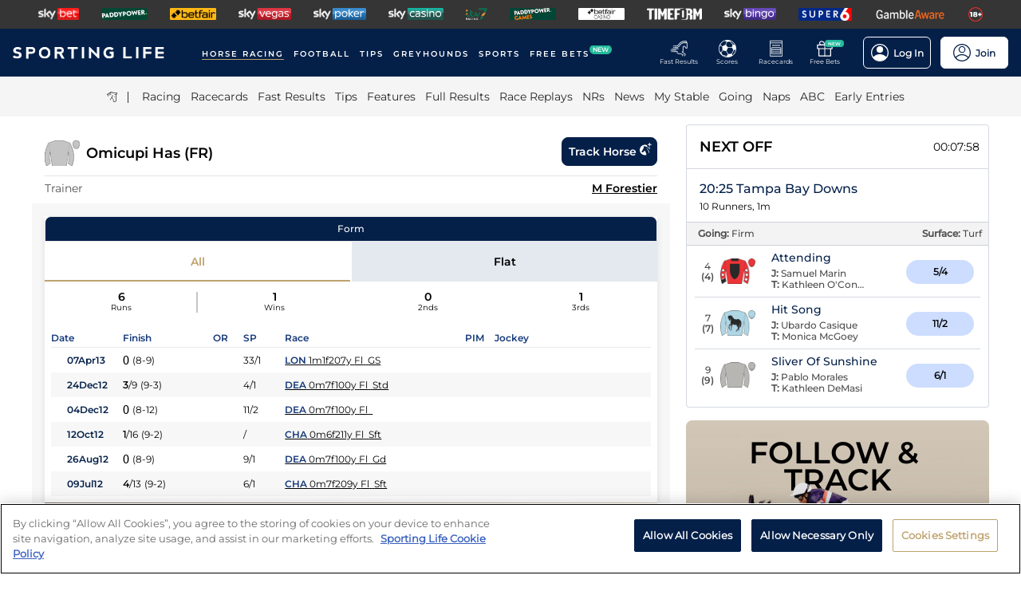

--- FILE ---
content_type: image/svg+xml
request_url: https://www.sportinglife.com/img/footer/icons/youtube.svg
body_size: 528
content:
<svg width="26" height="20" viewBox="0 0 26 20" fill="none" xmlns="http://www.w3.org/2000/svg">
<path d="M24.8162 2.7325C24.5321 1.6575 23.6946 0.81 22.6322 0.5225C20.7052 2.6077e-07 12.9797 0 12.9797 0C12.9797 0 5.25412 2.6077e-07 3.32706 0.5225C2.26471 0.81 1.42718 1.6575 1.14306 2.7325C0.626709 4.6825 0.626709 10 0.626709 10C0.626709 10 0.626709 15.3175 1.14306 17.2675C1.42718 18.3425 2.26471 19.19 3.32706 19.4775C5.25412 20 12.9797 20 12.9797 20C12.9797 20 20.7052 20 22.6322 19.4775C23.6958 19.19 24.5321 18.3425 24.8162 17.2675C25.3326 15.3175 25.3326 10 25.3326 10C25.3326 10 25.3326 4.6825 24.8162 2.7325ZM10.5091 14.33V5.67L17.9208 10L10.5091 14.33Z" fill="white"/>
</svg>


--- FILE ---
content_type: application/javascript; charset=UTF-8
request_url: https://www.sportinglife.com/_next/static/chunks/5317-79c608eeec6fae47.js
body_size: 8113
content:
(self.webpackChunk_N_E=self.webpackChunk_N_E||[]).push([[5317],{70703:function(n,e,t){"use strict";var r=t(7297),i=t(85893);t(67294);var o=t(45697),a=t.n(o),s=t(27603);function c(){var n=(0,r.Z)(["\n  border-bottom: solid 1px\n    ",";\n  width: ",";\n  position: relative;\n  top: -2px;\n  z-index: ",";\n\n  @media (max-width: ",") {\n    display: ",";\n  }\n\n  opacity: ",";\n"]);return c=function(){return n},n}var d=s.ZP.div.withConfig({displayName:"NewGenericTabsUnderline__Underline",componentId:"sc-ccc4f8fd-0"})(c(),function(n){return n.theme.colours.genericTabsUnderline},function(n){return n.withArrows&&!n.forceFullWidth?"calc(100% - 40px)":"100%"},function(n){return n.forceFullWidth?n.theme.layout.zIndex.genericTabsUnderline:""},function(n){return n.theme.breakpoints.maxMobileWidth},function(n){return n.hideOnMobile?"none":"block"},function(n){return n.opacity||"0.3"}),u=function(n){var e=n.withArrows,t=n.forceFullWidth,r=n.hideOnMobile,o=n.opacity;return(0,i.jsx)(d,{withArrows:e,forceFullWidth:t,hideOnMobile:r,opacity:o})};u.propTypes={withArrows:a().bool.isRequired,forceFullWidth:a().bool.isRequired,hideOnMobile:a().bool.isRequired},e.Z=u},14181:function(n,e,t){"use strict";var r,i=t(7297),o=t(85893),a=t(67294),s=t(45697),c=t.n(s),d=t(50191),u=t(27603),l=t(41664),f=t.n(l),h=t(70703),m=t(5197),p=t(90283);function b(){var n=(0,i.Z)(["\n  position: relative;\n  background: inherit;\n"]);return b=function(){return n},n}function y(){var n=(0,i.Z)(["\n  margin: 0 ",";\n  display: flex;\n  overflow-x: ",";\n  padding-bottom: 2px;\n  z-index: ",";\n  scrollbar-width: none;\n  &::-webkit-scrollbar {\n    display: none;\n    height: 0;\n  }\n\n  @media (max-width: ",") {\n    margin: 0;\n    text-align: center;\n    padding: 0 "," 2px\n      ",";\n  }\n"]);return y=function(){return n},n}function g(){var n=(0,i.Z)(["\n  font-family: ",";\n  margin: 0 "," 0;\n  color: ",";\n  opacity: 0.5;\n  padding-bottom: 2px;\n  white-space: nowrap;\n  cursor: pointer;\n\n  @media (max-width: ",") {\n    white-space: normal;\n    min-width: ",";\n    margin: 0 "," 0;\n    display: flex;\n    align-items: center;\n    justify-content: center;\n  }\n"]);return g=function(){return n},n}function v(){var n=(0,i.Z)(["\n  color: ",";\n  font-family: ",";\n  font-weight: ",";\n  margin: 0 "," 0;\n  padding-bottom: 2px;\n  white-space: nowrap;\n  position: relative;\n  z-index: ",";\n\n  @media (max-width: ",") {\n    white-space: normal;\n    min-width: ",";\n    margin: 0 "," 0;\n    display: flex;\n    align-items: center;\n    justify-content: center;\n  }\n\n  &:after {\n    background-color: ",";\n    border: 1px solid ",';\n    position: absolute;\n    content: "";\n    border-radius: ',";\n    left: 0;\n    bottom: -2px;\n    width: 100%;\n    height: 3px;\n\n    @media (max-width: ",") {\n      display: ",";\n      height: 4px;\n    }\n  }\n"]);return v=function(){return n},n}function x(){var n=(0,i.Z)(["\n  position: absolute;\n  background: inherit;\n  padding: ",";\n  left: 5px;\n  z-index: ",";\n\n  .caret-icon {\n    height: 0.8em;\n    stroke: ",";\n    fill: ",";\n  }\n\n  @media (max-width: ",") {\n    display: none;\n  }\n"]);return x=function(){return n},n}function w(){var n=(0,i.Z)(["\n  position: absolute;\n  background: inherit;\n  padding: ",";\n  right: 5px;\n  z-index: ",";\n\n  .caret-icon {\n    height: 0.8em;\n    stroke: ",";\n    fill: ",";\n  }\n\n  @media (max-width: ",") {\n    display: none;\n  }\n"]);return w=function(){return n},n}function j(){var n=(0,i.Z)(["\n  display: flex;\n  align-items: center;\n\n  @media (min-width: ",") {\n    display: none;\n  }\n"]);return j=function(){return n},n}function k(){var n=(0,i.Z)(["\n  display: flex;\n  padding: ",";\n\n  @media (min-width: ",") {\n    display: none;\n  }\n"]);return k=function(){return n},n}function Z(){var n=(0,i.Z)(["\n  border-right: 1px solid white;\n"]);return Z=function(){return n},n}var _=u.ZP.div.withConfig({displayName:"GenericTabsWithLinks__TabsContainer",componentId:"sc-102e4ae8-0"})(b()),T=u.ZP.div.withConfig({displayName:"GenericTabsWithLinks__TabbedNav",componentId:"sc-102e4ae8-1"})(y(),function(n){return n.theme.sizes.largeGap},function(n){return null!==(r=n.overflowX)&&void 0!==r?r:"scroll"},function(n){return n.theme.layout.zIndex.genericTabsWithLinksTabbedNav},function(n){return n.theme.breakpoints.maxMobileWidth},function(n){return n.theme.sizes.mediumGap},function(n){return n.theme.sizes.mediumGap}),P=u.ZP.span.withConfig({displayName:"GenericTabsWithLinks__Tab",componentId:"sc-102e4ae8-2"})(g(),function(n){return n.theme.fonts.family.bodyCopyLight},function(n){return n.theme.sizes.mediumGap},function(n){return n.textColour||n.theme.colours.invertedNavSecondary},function(n){return n.theme.breakpoints.maxMobileWidth},function(n){return n.minWidthAuto?"auto":"50px"},function(n){return n.theme.sizes.smallGap}),C=u.ZP.span.withConfig({displayName:"GenericTabsWithLinks__ActiveTab",componentId:"sc-102e4ae8-3"})(v(),function(n){return n.textColour||n.theme.colours.invertedNavSecondary},function(n){return n.theme.fonts.family.bodyCopyMedium},function(n){return n.theme.fonts.weight.bold},function(n){return n.theme.sizes.mediumGap},function(n){return n.theme.layout.zIndex.genericTabsWithLinksActiveTab},function(n){return n.theme.breakpoints.maxMobileWidth},function(n){return n.minWidthAuto?"auto":"50px"},function(n){return n.theme.sizes.smallGap},function(n){return n.theme.colours.navActiveHighlight},function(n){return n.theme.colours.navActiveHighlight},function(n){return n.theme.sizes.border.smallRadius},function(n){return n.theme.breakpoints.maxMobileWidth},function(n){return n.hideUnderlineOnMobile?"none":"block"}),z=u.ZP.span.withConfig({displayName:"GenericTabsWithLinks__NavLeftHandButton",componentId:"sc-102e4ae8-4"})(x(),function(n){return n.theme.sizes.smallGap},function(n){return n.theme.layout.zIndex.genericTabsWithLinksNavLeftHandButton},function(n){return n.theme.colours.invertedNavSecondary},function(n){return n.theme.colours.invertedNavSecondary},function(n){return n.theme.breakpoints.maxMobileWidth}),S=u.ZP.span.withConfig({displayName:"GenericTabsWithLinks__NavRightHandButton",componentId:"sc-102e4ae8-5"})(w(),function(n){return n.theme.sizes.smallGap},function(n){return n.theme.layout.zIndex.genericTabsWithLinksNavRightHandButton},function(n){return n.theme.colours.invertedNavSecondary},function(n){return n.theme.colours.invertedNavSecondary},function(n){return n.theme.breakpoints.maxMobileWidth}),N=u.ZP.span.withConfig({displayName:"GenericTabsWithLinks__DatePickerWrapper",componentId:"sc-102e4ae8-6"})(j(),function(n){return n.theme.breakpoints.maxMobileWidth}),A=u.ZP.span.withConfig({displayName:"GenericTabsWithLinks__VerticalBreakWrapper",componentId:"sc-102e4ae8-7"})(k(),function(n){return n.theme.sizes.mediumGap},function(n){return n.theme.breakpoints.maxMobileWidth}),I=u.ZP.span.withConfig({displayName:"GenericTabsWithLinks__VerticalBreak",componentId:"sc-102e4ae8-8"})(Z()),O=function(n){return n},W=function(n){var e=n.data,t=n.scrollDistance,r=void 0===t?100:t,i=n.visibleArrows,s=void 0!==i&&i,c=n.withCalendar,u=n.calendarCurrentDate,l=n.textColour,b=n.underlineOpacity,y=n.mobileTabTextFunction,g=void 0===y?O:y,v=n.hideUnderlineOnMobile,x=void 0===v||v,w=n.urlBase,j=n.autoScroll,k=void 0!==j&&j,Z=n.minWidthAuto,W=n.willScrollOnClick,R=void 0===W||W,G=n.overflowX,B=n.latestDate,L=(0,a.useState)(s),E=L[0],M=L[1],D=(0,a.useRef)(null),H=(0,a.useRef)(null),F=(0,p.$)(),q=function(){D.current.scrollLeft=D.current.scrollLeft+r},U=function(){D.current.scrollLeft=D.current.scrollLeft-r};(0,a.useEffect)(function(){k&&H.current&&(D.current.scrollLeft=H.current.offsetLeft/2)}),(0,a.useEffect)(function(){if(!F.narrow&&s){for(var n=D.current.children,e=n.length,t=0,r=0;r<e;)t+=n[r].offsetWidth,r++;t<638?M(!1):M(!0)}},[e]);var J=(0,o.jsxs)(a.Fragment,{children:[E&&(0,o.jsxs)(a.Fragment,{children:[(0,o.jsx)(z,{onClick:U,"data-testid":"left-hand-button",children:(0,o.jsx)(d.Z,{type:"line",direction:"left"})}),(0,o.jsx)(S,{onClick:q,"data-testid":"right-hand-button",children:(0,o.jsx)(d.Z,{type:"line",direction:"right"})})]}),(0,o.jsxs)(T,{ref:D,overflowX:void 0===G?"scroll":G,children:[void 0!==c&&c&&(0,o.jsxs)(o.Fragment,{children:[(0,o.jsx)(N,{children:(0,o.jsx)(m.ZP,{urlBase:void 0===w?"/racing/results":w,date:u,latestDate:B})}),(0,o.jsx)(A,{children:(0,o.jsx)(I,{})})]}),e.map(function(n){var e="nav-tab-".concat(n.id),t="nav-link-".concat(n.id);return n.active?(0,o.jsx)(C,{"data-testid":"nav-tab-active",textColour:l,hideUnderlineOnMobile:x,ref:H,minWidthAuto:Z,children:(0,o.jsx)(f(),{href:n.href,as:n.as,"data-testid":t,scroll:R,children:(0,o.jsx)("a",{"data-testid":t,children:F.mobile?g(n.displayText):n.displayText})},t)},e):(0,o.jsx)(P,{"data-testid":"nav-tab",textColour:l,minWidthAuto:Z,children:(0,o.jsx)(f(),{href:n.href,as:n.as,scroll:R,children:(0,o.jsx)("a",{"data-testid":t,children:F.mobile?g(n.displayText):n.displayText})},t)},e)})]}),(0,o.jsx)(h.Z,{forceFullWidth:!0,withArrows:!0,hideOnMobile:x,opacity:void 0===b?"0.3":b})]});return(0,o.jsx)(_,{children:J})};W.propTypes={data:c().arrayOf(c().shape({id:c().oneOfType([c().string,c().number]).isRequired,active:c().bool,href:c().string.isRequired,as:c().string.isRequired,displayText:c().string.isRequired})).isRequired,textColour:c().string,scrollDistance:c().number,visibleArrows:c().bool,withCalendar:c().bool,calendarCurrentDate:c().string,mobileTabTextFunction:c().func},e.ZP=W},7822:function(n,e,t){"use strict";var r=t(7297),i=t(27603);function o(){var n=(0,r.Z)(["\n  margin-top: ",";\n  margin-bottom: ",";\n"]);return o=function(){return n},n}var a=i.ZP.div.withConfig({displayName:"LayoutWrapper",componentId:"sc-714c2c1-0"})(o(),function(n){return n.theme.sizes.pageTopMargin},function(n){return n.theme.sizes.largeGap});e.Z=a},73525:function(n,e,t){"use strict";var r=t(7297),i=t(85893);t(67294);var o=t(27603),a=t(45697),s=t.n(a);function c(){var n=(0,r.Z)(["\n  display: flex;\n  margin-bottom: ",";\n"]);return c=function(){return n},n}function d(){var n=(0,r.Z)(["\n  font-family: ",";\n  font-size: ",";\n  color: ",";\n  text-transform: ",";\n"]);return d=function(){return n},n}function u(){var n=(0,r.Z)(["\n  font-family: ",";\n  font-size: ",";\n  color: ",";\n  text-transform: ",";\n"]);return u=function(){return n},n}var l=o.ZP.div.withConfig({displayName:"PageHeading__PageHeadingWrapper",componentId:"sc-2ab99687-0"})(c(),function(n){return n.theme.sizes.mediumGap}),f=o.ZP.h1.withConfig({displayName:"PageHeading__TitleH1",componentId:"sc-2ab99687-1"})(d(),function(n){return n.theme.fonts.family.heading},function(n){return n.theme.fonts.size.title},function(n){return n.theme.colours.titlePrimary},function(n){return n.theme.fonts.case.heading}),h=o.ZP.h2.withConfig({displayName:"PageHeading__TitleH2",componentId:"sc-2ab99687-2"})(u(),function(n){return n.theme.fonts.family.heading},function(n){return n.theme.fonts.size.title},function(n){return n.theme.colours.titlePrimary},function(n){return n.theme.fonts.case.heading}),m=function(n){var e=n.children,t=n.headingLevel;return(0,i.jsx)(l,{children:(0,i.jsx)({1:f,2:h}[void 0===t?1:t],{"data-test-id":"news-page-heading",children:e})})};m.propTypes={children:s().node,headingLevel:s().number},e.ZP=m},69125:function(n,e,t){"use strict";t.d(e,{Z:function(){return i}});var r=t(85893);function i(){var n=arguments.length>0&&void 0!==arguments[0]?arguments[0]:"This component has encountered an error, please refresh the page.";return(0,r.jsx)("div",{style:{padding:16,margin:8,backgroundColor:"white"},children:n})}t(67294)},30315:function(n,e,t){"use strict";t.d(e,{Z:function(){return nv}});var r=t(51438),i=t(52951),o=t(14924),a=t(88029),s=t(7297),c=t(5950),d=t(85893),u=t(67294),l=t(45697),f=t.n(l),h=t(29815),m=t(41664),p=t.n(m),b=t(92933),y=t(14522),g=t(20291),v=t(69474),x=t(96486),w=t(66528),j=t(27603),k=t(37682),Z=t(1452),_=t(63168);function T(){var n=(0,s.Z)(["\n  padding: 0 ",";\n  padding-top: ",";\n"]);return T=function(){return n},n}function P(){var n=(0,s.Z)(["\n  color: ",";\n  @media (min-width: ",") {\n    display: none;\n  }\n"]);return P=function(){return n},n}function C(){var n=(0,s.Z)(["\n  text-align: center;\n  vertical-align: middle;\n"]);return C=function(){return n},n}function z(){var n=(0,s.Z)(["\n  width: 100%;\n  margin-bottom: ",";\n\n  thead {\n    padding: ",";\n    color: ",";\n    font-family: ",";\n    font-size: ",";\n    width: 100%;\n    border-bottom: 1px solid ",";\n  }\n\n  tbody {\n    width: 100%;\n\n    tr {\n      padding: ",";\n      color: ",";\n      font-family: ",";\n      font-size: ",";\n      border-bottom: 1px solid ",";\n\n      &:last-child {\n        border-bottom: 0;\n      }\n    }\n  }\n  td {\n    vertical-align: middle;\n  }\n"]);return z=function(){return n},n}function S(){var n=(0,s.Z)(["\n  vertical-align: middle;\n  width: 10%;\n  padding-top: ",";\n\n  svg {\n    line-height: ",";\n    font-size: ",";\n  }\n"]);return S=function(){return n},n}var N=j.ZP.div.withConfig({displayName:"AbcTable__TableWrapper",componentId:"sc-11193038-0"})(T(),function(n){return n.theme.sizes.mediumGap},function(n){return n.theme.sizes.largeGap}),A=j.ZP.div.withConfig({displayName:"AbcTable__ShortDay",componentId:"sc-11193038-1"})(P(),function(n){return n.theme.colours.lightboxBoxShadow},function(n){return n.theme.breakpoints.maxMobileWidth}),I=j.ZP.th.withConfig({displayName:"AbcTable__Odds",componentId:"sc-11193038-2"})(C()),O=j.ZP.table.withConfig({displayName:"AbcTable__TableContent",componentId:"sc-11193038-3"})(z(),function(n){return n.theme.sizes.mediumGap},function(n){return n.theme.sizes.mediumGap},function(n){return n.theme.colours.textSecondary},function(n){return n.theme.fonts.family.bodyCopyRegular},function(n){return n.theme.fonts.size.large},function(n){return n.theme.colours.panelBorder},function(n){return n.theme.sizes.smallGap},function(n){return n.theme.colours.textSecondary},function(n){return n.theme.fonts.family.bodyCopyLight},function(n){return n.theme.fonts.size.small},function(n){return n.theme.colours.panelBorder}),W=j.ZP.div.withConfig({displayName:"AbcTable__MyStableButtonStyling",componentId:"sc-11193038-4"})(S(),function(n){return n.theme.sizes.mediumGap},function(n){return n.theme.sizes.table.sidePadding},function(n){return n.theme.sizes.table.sidePadding});function R(n){var e=n.rides,t=n.showOdds,r=void 0!==t&&t,i=(0,v.Pd)().subscriptionStore,o=(0,v.jO)(),a=o.saveSubscriptions,s=o.deleteSubscription,c=(0,_.aC)().authStore,u=(0,k.wh)(),l=e.sort(function(){for(var n=arguments.length,e=Array(n),t=0;t<n;t++)e[t]=arguments[t];return g.A5.apply(void 0,(0,h.Z)(e.map(function(n){return n.ride.horse.name})))});return(0,d.jsx)(N,{children:(0,d.jsxs)(O,{children:[(0,d.jsx)("thead",{children:(0,d.jsxs)("tr",{children:[(0,d.jsx)("th",{children:"Horse"}),(0,d.jsx)("th",{}),(0,d.jsx)("th",{children:"Race"}),!u&&(0,d.jsx)("th",{children:"Day"}),r&&(0,d.jsx)(I,{children:"Odds"})]})}),(0,d.jsx)("tbody",{children:l.map(function(n){var e,t,o,l,f,h,m,g,v,j,k=n.ride,_=k.ride_reference.id,T=k.horse,P=T.horse_reference.id,C=T.name,z=n.race.race_summary.date,S=(0,y.qR)(n),N=(0,y.ZU)(S.raceLinkDetails),O=N.includes("racecard")?"/racing/racecards/[date]/[courseNameSlug]/racecard/[raceId]/[slug]":"/racing/results/[date]/[courseNameSlug]/[raceId]/[slug]";return(0,d.jsxs)("tr",{children:[(0,d.jsx)("td",{children:(0,d.jsx)(p(),{as:"/racing/profiles/horse/".concat(P),href:"/racing/profiles/[type]/[id]",children:(0,d.jsx)("a",{children:C})})}),(0,d.jsx)("td",{children:(0,d.jsx)(W,{children:(0,d.jsx)(w.Z,{saveSubscriptions:function(){a([{type:"HORSE",id:P,text:C}])},deleteSubscription:function(){s("HORSE",P)},hasSubscriptions:!!(0,x.get)(i.subscriptions,["HORSE",P,]),noText:!0})})}),(0,d.jsxs)("td",{children:[(0,d.jsx)(p(),{as:N,href:O,children:(0,d.jsx)("a",{children:S.raceLinkDetails.eventName})}),u&&(0,d.jsx)(A,{children:(0,b.A8)(z)})]}),!u&&(0,d.jsx)("td",{children:(0,b.b7)(z)}),r&&(null==n?void 0:n.ride)&&(0,d.jsx)(I,{children:(0,d.jsx)(Z.Z,{ultraCompactTheme:!0,withDefaultBetButton:!0,compactTheme:!1,withBackground:!0,runner:n.ride,raceStage:null==S?void 0:null===(e=S.raceLinkDetails)||void 0===e?void 0:e.raceStage,skyBetSelectionId:null==S?void 0:null===(t=S.betlinkProps)||void 0===t?void 0:t.betId,testId:"betting-odds-link-".concat(n.ride.key),skyBetRaceId:null==S?void 0:null===(o=S.betlinkProps)||void 0===o?void 0:o.eventId,skyBetFractionalOdds:null==S?void 0:null===(l=S.betlinkProps)||void 0===l?void 0:l.odds,raceSummary:null===(f=n.race)||void 0===f?void 0:f.race_summary,selectedBookmakerId:c.selectedBookmakerId})})]},_)})})]})})}R.propTypes={rides:f().array,days:f().string};var G=t(828),B=t(50191),L=t(20644);function E(){var n=(0,s.Z)(["\n  padding: ",";\n  ",";\n  border: 1px solid ",";\n"]);return E=function(){return n},n}function M(){var n=(0,s.Z)(["\n  width: 100%;\n  margin-bottom: ",";\n  display: block;\n\n  thead {\n    padding: ",";\n    border-bottom: solid 1px ",";\n    color: ",";\n    font-family: ",";\n    font-size: ",";\n    width: 100%;\n    display: table;\n  }\n\n  tbody {\n    width: 100%;\n    display: table;\n\n    tr {\n      table-layout: fixed;\n      display: table-row;\n      padding: ",";\n      color: ",";\n      font-family: ",";\n      font-size: ",";\n      border-bottom: 1px solid ",";\n\n      &:last-child {\n        border-bottom: 0;\n      }\n    }\n  }\n  td {\n    vertical-align: middle;\n    width: 30%;\n  }\n"]);return M=function(){return n},n}function D(){var n=(0,s.Z)(["\n  vertical-align: middle;\n  width: 10%;\n  padding-top: ",";\n\n  svg {\n    line-height: ",";\n    font-size: ",";\n  }\n"]);return D=function(){return n},n}function H(){var n=(0,s.Z)(["\n  width: ",";\n\n  @media (max-width: ",") {\n    width: 60%;\n    max-width: ",";\n    margin-right: 0;\n  }\n"]);return H=function(){return n},n}function F(){var n=(0,s.Z)(["\n  width: 15%;\n  text-align: right;\n  padding-right: ",";\n\n  svg {\n    width: 0.65em;\n    height: 0.65em;\n    fill: ",";\n  }\n\n  @media (max-width: ",") {\n    width: 30%;\n  }\n"]);return F=function(){return n},n}function q(){var n=(0,s.Z)(["\n  width: 30%;\n  &.odds-header {\n    text-align: center;\n  }\n"]);return q=function(){return n},n}var U=j.ZP.td.withConfig({displayName:"AbcPersonEntry__SubTableWrapper",componentId:"sc-fe2664fb-0"})(E(),function(n){return n.theme.sizes.mediumGap},function(n){return n.theme.sizes.largeGap},function(n){return n.theme.colours.panelBorder}),J=j.ZP.table.withConfig({displayName:"AbcPersonEntry__TableContent",componentId:"sc-fe2664fb-1"})(M(),function(n){return n.theme.sizes.mediumGap},function(n){return n.theme.sizes.mediumGap},function(n){return n.theme.colours.panelBorder},function(n){return n.theme.colours.textSecondary},function(n){return n.theme.fonts.family.bodyCopyRegular},function(n){return n.theme.fonts.size.large},function(n){return n.theme.sizes.smallGap},function(n){return n.theme.colours.textSecondary},function(n){return n.theme.fonts.family.bodyCopyLight},function(n){return n.theme.fonts.size.small},function(n){return n.theme.colours.panelBorder}),K=j.ZP.div.withConfig({displayName:"AbcPersonEntry__MyStableButtonStyling",componentId:"sc-fe2664fb-2"})(D(),function(n){return n.theme.sizes.mediumGap},function(n){return n.theme.sizes.table.sidePadding},function(n){return n.theme.sizes.table.sidePadding}),X=j.ZP.td.withConfig({displayName:"AbcPersonEntry__JockeyTrainerNameContent",componentId:"sc-fe2664fb-3"})(H(),function(n){return n.width},function(n){return n.theme.breakpoints.layoutBreakWidth},function(n){return n.theme.layout.mobileContentMaxWidth}),Y=j.ZP.td.withConfig({displayName:"AbcPersonEntry__RightAlignedContent",componentId:"sc-fe2664fb-4"})(F(),function(n){return n.theme.sizes.largeGap},function(n){return n.theme.colours.brandColours.royalBlue},function(n){return n.theme.breakpoints.layoutBreakWidth}),V=j.ZP.th.withConfig({displayName:"AbcPersonEntry__RideHeader",componentId:"sc-fe2664fb-5"})(q()),$=function(n){var e=(0,G.Z)(n.entry,1)[0],t=e.ride,r=t.jockey,i=r.name,o=r.person_reference.id,a=t.trainer,s=a.name,c=a.business_reference.id,l=e.race.race_summary,f=n.tableType,h=n.showOdds,m=(0,u.useState)(!1),b=m[0],g=m[1],v=(0,_.aC)().authStore,j=function(n){var e,t,r,i,o=n.ride,a=o.ride_reference.id,s=o.horse,c=s.horse_reference.id,u=s.name,m=o.jockey,b=m.person_reference.id,g=m.name,x=o.trainer,w=x.business_reference.id,j=x.name,k=(0,y.qR)(n),_=(0,y.ZU)(k.raceLinkDetails),T=_.includes("racecard")?"/racing/racecards/[date]/[courseNameSlug]/racecard/[raceId]/[slug]":"/racing/results/[date]/[courseNameSlug]/[raceId]/[slug]";return(0,d.jsx)("tbody",{children:(0,d.jsxs)("tr",{children:[(0,d.jsx)("td",{children:(0,d.jsx)(p(),{href:T,as:_,children:(0,d.jsx)("a",{children:k.raceLinkDetails.eventName})})}),(0,d.jsx)("td",{children:(0,d.jsx)(p(),{href:"/racing/profiles/[type]/[id]",as:"/racing/profiles/horse/".concat(c),children:(0,d.jsx)("a",{children:u})})}),"jockeys"===f&&(0,d.jsx)("td",{children:(0,d.jsx)(p(),{href:"/racing/profiles/[type]/[id]",as:"/racing/profiles/trainer/".concat(w),children:(0,d.jsx)("a",{children:j})})}),"trainers"===f&&(0,d.jsx)("td",{children:(0,d.jsx)(p(),{href:"/racing/profiles/[type]/[id]",as:"/racing/profiles/jockey/".concat(b),children:(0,d.jsx)("a",{children:g})})}),h&&!!k.betlinkProps&&(0,d.jsx)("td",{children:(0,d.jsx)(Z.Z,{ultraCompactTheme:!0,compactTheme:!1,withDefaultBetButton:!1,runner:n.ride,raceStage:null==k?void 0:null===(e=k.raceLinkDetails)||void 0===e?void 0:e.raceStage,skyBetSelectionId:null==k?void 0:null===(t=k.betlinkProps)||void 0===t?void 0:t.betId,skyBetRaceId:null==k?void 0:null===(r=k.betlinkProps)||void 0===r?void 0:r.eventId,testId:"betting-odds-link-".concat(n.ride.key),skyBetFractionalOdds:null==k?void 0:null===(i=k.betlinkProps)||void 0===i?void 0:i.odds,raceSummary:l,selectedBookmakerId:v.selectedBookmakerId})})]},a)})},k=function(){g(!b)},T=function(e,t,r){return function(){return n.addSubscription([{type:e,id:t,text:r}])}},P=function(e,t){return function(){return n.deleteSubscription(e,t)}};return(0,d.jsxs)(d.Fragment,{children:[(0,d.jsxs)("tr",{children:["jockeys"===f&&(0,d.jsx)(X,{width:"80%",children:(0,d.jsx)(p(),{href:"/racing/profiles/[type]/[id]",as:"/racing/profiles/jockey/".concat(o),children:(0,d.jsx)("a",{children:i})})}),"jockeys"===f&&(0,d.jsx)("td",{children:(0,d.jsx)(K,{children:(0,d.jsx)(w.Z,{saveSubscriptions:T("JOCKEY",o,i),deleteSubscription:P("JOCKEY",o),hasSubscriptions:!!(0,x.get)(n.subscriptions,["JOCKEY",o]),noText:!0})})}),"trainers"===f&&(0,d.jsx)(X,{width:"80%",children:(0,d.jsx)(p(),{href:"/racing/profiles/[type]/[id]",as:"/racing/profiles/trainer/".concat(c),children:(0,d.jsx)("a",{children:s})})}),"trainers"===f&&(0,d.jsx)("td",{children:(0,d.jsx)(K,{children:(0,d.jsx)(w.Z,{saveSubscriptions:T("TRAINER",c,s),deleteSubscription:P("TRAINER",c),hasSubscriptions:!!(0,x.get)(n.subscriptions,["TRAINER",c]),noText:!0})})}),(0,d.jsxs)(Y,{onClick:function(){return k()},children:[(0,d.jsx)(B.Z,{type:"full",direction:b?"up":"down"}),(0,d.jsx)("label",{children:"jockeys"===f?L.W5:L.EA})]})]},o),b&&(0,d.jsx)(U,{colSpan:3,children:(0,d.jsxs)(J,{children:[(0,d.jsx)("thead",{children:(0,d.jsxs)("tr",{children:[(0,d.jsx)(V,{children:"Race"}),(0,d.jsx)(V,{children:"Horse"}),"jockeys"===f&&(0,d.jsx)(V,{children:"Trainer"}),"trainers"===f&&(0,d.jsx)(V,{children:"Jockey"}),h&&(0,d.jsx)(V,{className:"odds-header",children:"Odds"})]})}),n.entry.map(j)]})})]})};$.propTypes={entry:f().array,tableType:f().string};var Q=$;function nn(){var n=(0,s.Z)(["\n  padding: 0 ",";\n  padding-top: ",";\n"]);return nn=function(){return n},n}function ne(){var n=(0,s.Z)(["\n  width: 100%;\n  margin-bottom: ",";\n  display: block;\n\n  thead {\n    padding: ",";\n    color: ",";\n    font-family: ",";\n    font-size: ",";\n    width: 100%;\n    border-bottom: 1px solid ",";\n    display: table;\n  }\n\n  tbody {\n    width: 100%;\n    display: table;\n\n    tr {\n      display: table-row;\n      padding: ",";\n      color: ",";\n      font-family: ",";\n      font-size: ",";\n      border-bottom: 1px solid ",";\n\n      &:last-child {\n        border-bottom: 0;\n      }\n    }\n  }\n  td {\n    vertical-align: middle;\n  }\n"]);return ne=function(){return n},n}function nt(){var n=(0,s.Z)(["\n  width: ",";\n\n  @media (max-width: ",") {\n    width: 60%;\n    max-width: ",";\n    margin-right: 0;\n  }\n"]);return nt=function(){return n},n}function nr(){var n=(0,s.Z)(["\n  text-align: right;\n  padding-right: ",";\n"]);return nr=function(){return n},n}var ni=j.ZP.div.withConfig({displayName:"PersonAbcTable__TableWrapper",componentId:"sc-2de138da-0"})(nn(),function(n){return n.theme.sizes.mediumGap},function(n){return n.theme.sizes.largeGap}),no=j.ZP.table.withConfig({displayName:"PersonAbcTable__TableContent",componentId:"sc-2de138da-1"})(ne(),function(n){return n.theme.sizes.mediumGap},function(n){return n.theme.sizes.mediumGap},function(n){return n.theme.colours.textSecondary},function(n){return n.theme.fonts.family.bodyCopyRegular},function(n){return n.theme.fonts.size.large},function(n){return n.theme.colours.panelBorder},function(n){return n.theme.sizes.smallGap},function(n){return n.theme.colours.textSecondary},function(n){return n.theme.fonts.family.bodyCopyLight},function(n){return n.theme.fonts.size.small},function(n){return n.theme.colours.panelBorder}),na=j.ZP.th.withConfig({displayName:"PersonAbcTable__JockeyTrainerName",componentId:"sc-2de138da-2"})(nt(),function(n){return n.width},function(n){return n.theme.breakpoints.layoutBreakWidth},function(n){return n.theme.layout.mobileContentMaxWidth}),ns=j.ZP.th.withConfig({displayName:"PersonAbcTable__RightAligned",componentId:"sc-2de138da-3"})(nr(),function(n){return n.theme.sizes.largeGap});function nc(n){var e,t,r=n.rides,i=n.showOdds,o=n.tableType,a=(0,v.Pd)().subscriptionStore,s=(0,v.jO)(),c=s.saveSubscriptions,u=s.deleteSubscription,l=function(n,e){var t=[];return n.map(function(n){var r=e(n);t[r]||(t[r]=[]),t[r].push(n)}),t},f=function(n,e){var t=n.ride,r=void 0===t?{}:t,i=r.jockey,o=(void 0===i?{}:i).person_reference,a=(void 0===o?{}:o).id,s=r.trainer,c=(void 0===s?{}:s).business_reference,d=(void 0===c?{}:c).id;return"jockeys"===e?void 0===a?"":a:void 0===d?"":d},m="jockeys"===o?l(r,function(n){return f(n,"jockeys")}).filter(function(n){return"Reserve"!==(0,G.Z)(n,1)[0].ride.jockey.first_names}).sort(function(){for(var n=arguments.length,e=Array(n),t=0;t<n;t++)e[t]=arguments[t];return g.A5.apply(void 0,(0,h.Z)(e.map(function(n){return(0,G.Z)(n,1)[0].ride.jockey.last_name})))}):l(r,function(n){return f(n,"trainers")}).sort(function(){for(var n=arguments.length,e=Array(n),t=0;t<n;t++)e[t]=arguments[t];return g.A5.apply(void 0,(0,h.Z)(e.map(function(n){return(0,G.Z)(n,1)[0].ride.trainer.last_name})))});return(0,d.jsx)(ni,{children:(0,d.jsxs)(no,{children:[(0,d.jsx)("thead",{children:(0,d.jsxs)("tr",{children:["jockeys"===o&&(0,d.jsx)(na,{width:"80%",children:"Jockey Name"}),"trainers"===o&&(0,d.jsx)(na,{width:"75%",children:"Trainer Name"}),(0,d.jsx)("th",{}),(0,d.jsx)(ns,{children:"jockeys"===o?L.W5:L.EA})]})}),(0,d.jsx)("tbody",{children:m.map(function(n){return(0,d.jsx)(Q,{entry:n,tableType:o,subscriptions:a.subscriptions,addSubscription:c,deleteSubscription:u,showOdds:i},f(n[0],o))})})]})})}Q.defaultProps={tableType:"jockeys"};var nd=t(11163),nu=t(73525),nl=t(7822),nf=t(11010),nh=t(14181);function nm(){var n=(0,s.Z)(["\n  background-color: ",";\n"]);return nm=function(){return n},n}function np(){var n=(0,s.Z)(["\n  padding-top: ",";\n"]);return np=function(){return n},n}var nb=j.ZP.div.withConfig({displayName:"AbcGuide__HorseRacingAbcGuide",componentId:"sc-921da53a-0"})(nm(),function(n){return n.theme.colours.white}),ny=j.ZP.section.withConfig({displayName:"AbcGuide__TableSection",componentId:"sc-921da53a-1"})(np(),function(n){return n.theme.sizes.largeGap}),ng=function(n){(0,a.Z)(t,n);var e=(0,c.Z)(t);function t(){return(0,r.Z)(this,t),e.apply(this,arguments)}return(0,i.Z)(t,[{key:"render",value:function(){var n=this.props,e=n.races,t=n.betting,r=n.showOdds,i=void 0!==r&&r,o=n.params,a=o.days,s=void 0===a?"today":a,c=o.type,u=void 0===c?"horses":c,l=n.router;if(!e)return(0,d.jsx)("div",{className:"hr-racing-racecards",children:(0,d.jsx)("p",{className:"hr-racing-racecards-error-message",children:"ABC Guide is currently unavailable. Please check back later."})});var f=[{href:"/racing/abc-guide",displayText:"Declared Runners",active:"/racing/abc-guide"===l.asPath},{href:"/racing/abc-guide/today/jockeys",displayText:"Jockey Rides",active:"/racing/abc-guide/today/jockeys"===l.asPath},{href:"/racing/abc-guide/today/trainers",displayText:"Trainer Entries",active:"/racing/abc-guide/today/trainers"===l.asPath},],h=[{href:"/racing/abc-guide/5-days",displayText:"A-D",active:"/racing/abc-guide/5-days"===l.asPath},{href:"/racing/abc-guide/5-days/horses/e-l",displayText:"E-L",active:"/racing/abc-guide/5-days/horses/e-l"===l.asPath},{href:"/racing/abc-guide/5-days/horses/m-r",displayText:"M-R",active:"/racing/abc-guide/5-days/horses/m-r"===l.asPath},{href:"/racing/abc-guide/5-days/horses/s-z",displayText:"S-Z",active:"/racing/abc-guide/5-days/horses/s-z"===l.asPath},],m=[];return e.map(function(n){n.rides.map(function(e){if(null==t?void 0:t.length){var r,i,o=t.find(function(n){var t,r;return(null===(t=n.ride_reference)||void 0===t?void 0:t.id)==(null===(r=e.ride_reference)||void 0===r?void 0:r.id)});(null==o?void 0:null===(r=o.bookmakerOdds)||void 0===r?void 0:r.length)&&(e.bookmakerOdds=o.bookmakerOdds),(null==o?void 0:o.silk_filename)&&(e.silk_filename=o.silk_filename,e.silk_description=null!==(i=o.silk_description)&&void 0!==i?i:null)}m.push({race:n,ride:e})})}),(0,d.jsxs)(nb,{children:[(0,d.jsx)(nl.Z,{children:(0,d.jsx)(nu.ZP,{children:"ABC Guide"})}),(0,d.jsx)(nf.ZP,{buttonCount:"3",buttons:[{href:"/racing/abc-guide",text:"Today",value:"today",isIndex:!0},{href:"/racing/abc-guide/[days]",as:"/racing/abc-guide/tomorrow",text:"Tomorrow",value:"tomorrow"},{href:"/racing/abc-guide/[days]",as:"/racing/abc-guide/5-days",text:"5 Days",value:"5days"},],joined:!0,value:"/racing/abc-guide"===l.asPath||l.asPath.startsWith("/racing/abc-guide/today")?"today":"/racing/abc-guide/tomorrow"===l.asPath?"tomorrow":"/racing/abc-guide"!==l.asPath&&l.asPath.startsWith("/racing/abc-guide/5-days")?"5days":void 0}),(0,d.jsxs)(ny,{children:["today"===s&&(0,d.jsx)(nh.ZP,{data:f,visibleArrows:!1,textColour:function(n){return n.theme.colours.textPrimary},underlineOpacity:"1",hideUnderlineOnMobile:!1}),"5-days"===s&&(0,d.jsx)(nh.ZP,{data:h,visibleArrows:!1,textColour:function(n){return n.theme.colours.textPrimary},underlineOpacity:"1",hideUnderlineOnMobile:!1}),"horses"===u?(0,d.jsx)(R,{rides:m,showOdds:i,days:s}):(0,d.jsx)(nc,{rides:m,showOdds:i,tableType:u})]})]})}}]),t}(u.Component);(0,o.Z)(ng,"propTypes",{races:f().array,betting:f().array,showOdds:f().bool,params:f().object}),ng.defaultProps={params:{}};var nv=(0,nd.withRouter)(ng)},20644:function(n,e,t){"use strict";t.d(e,{EA:function(){return c},Rf:function(){return a},W5:function(){return s},yF:function(){return r}});var r={f:"Filly",c:"Colt",m:"Mare",h:"Horse",g:"Gelding",r:"Ridgling",s:"Stallion"},i="male",o="female",a={f:o,c:i,m:o,h:"unknown",g:i,r:i,s:i},s="Today's rides",c="Today's entries"},3462:function(n,e,t){Object.defineProperty(e,"__esModule",{value:!0}),e.location=e.metrics=void 0;var r=t(45697),i=e.metrics=r.object,o=e.location=(0,r.shape)({pathname:r.string.isRequired,search:r.string.isRequired,query:r.object,state:r.object});e.default={metrics:i,location:o}},8371:function(n,e,t){n.exports=t(13530)},13530:function(n){function e(n,e,t){if("function"!=typeof t.rand&&(t.rand=Math.random),n.length!==e.length)throw TypeError("Different number of options & weights.");for(var r,i,o=t.total||(t.normal?1:null!=(i=(r=e).__weighted_total)?i:(void 0===i&&["pop","push","shift","unshift","splice"].forEach(function(n){var e,t;r[n]=(e=r,t=r[n],function(){e.__weighted_total=null,t.apply(e,arguments)})}),i=r.__weighted_total=r.reduce(function(n,e){return n+e},0))),a=t.rand()*o,s=0;s<e.length;s++)if((a-=e[s])<0)return n[s];throw RangeError("All weights do not add up to >= 1 as expected.")}function t(n,t,r){if("function"==typeof r&&(r={rand:r}),null==r&&(r={}),Array.isArray(n)){if(null==t&&(t=n.map(function(){return 1})),Array.isArray(t)){if(n.length===t.length)return e(n,t,r);throw TypeError("Set and Weights are different sizes.")}throw TypeError("Set is an Array, and Weights is not.")}if("object"==typeof n){var i,o,a,s;return o=t||r,s=(a=Object.keys(n)).map(function(e){return n[e]}),e(a,s,o)}throw TypeError("Set is not an Object, nor is it an Array.")}n.exports=t,n.exports.select=t},4111:function(n,e,t){"use strict";function r(n){if(void 0===n)throw ReferenceError("this hasn't been initialised - super() hasn't been called");return n}t.d(e,{Z:function(){return r}})},51438:function(n,e,t){"use strict";function r(n,e){if(!(n instanceof e))throw TypeError("Cannot call a class as a function")}t.d(e,{Z:function(){return r}})},52951:function(n,e,t){"use strict";function r(n,e){for(var t=0;t<e.length;t++){var r=e[t];r.enumerable=r.enumerable||!1,r.configurable=!0,"value"in r&&(r.writable=!0),Object.defineProperty(n,r.key,r)}}function i(n,e,t){return e&&r(n.prototype,e),t&&r(n,t),n}t.d(e,{Z:function(){return i}})},5950:function(n,e,t){"use strict";function r(n){return(r=Object.setPrototypeOf?Object.getPrototypeOf:function(n){return n.__proto__||Object.getPrototypeOf(n)})(n)}t.d(e,{Z:function(){return a}});var i=t(4111),o=t(82222);function a(n){var e=function(){if("undefined"==typeof Reflect||!Reflect.construct||Reflect.construct.sham)return!1;if("function"==typeof Proxy)return!0;try{return Boolean.prototype.valueOf.call(Reflect.construct(Boolean,[],function(){})),!0}catch(n){return!1}}();return function(){var t,a,s,c,d=r(n);if(e){var u,l=r(this).constructor;c=Reflect.construct(d,arguments,l)}else c=d.apply(this,arguments);return(a=c)&&("object"===(0,o.Z)(a)||"function"==typeof a)?a:(0,i.Z)(this)}}},40872:function(n,e,t){"use strict";function r(){return(r=Object.assign||function(n){for(var e=1;e<arguments.length;e++){var t=arguments[e];for(var r in t)Object.prototype.hasOwnProperty.call(t,r)&&(n[r]=t[r])}return n}).apply(this,arguments)}function i(){return r.apply(this,arguments)}t.d(e,{Z:function(){return i}})},88029:function(n,e,t){"use strict";function r(n,e){return(r=Object.setPrototypeOf||function(n,e){return n.__proto__=e,n})(n,e)}function i(n,e){if("function"!=typeof e&&null!==e)throw TypeError("Super expression must either be null or a function");if(n.prototype=Object.create(e&&e.prototype,{constructor:{value:n,writable:!0,configurable:!0}}),e){var t,i;r(n,e)}}t.d(e,{Z:function(){return i}})},82222:function(n,e,t){"use strict";function r(n){return n&&n.constructor===Symbol?"symbol":typeof n}t.d(e,{Z:function(){return r}})}}]);

--- FILE ---
content_type: application/javascript; charset=UTF-8
request_url: https://www.sportinglife.com/_next/static/chunks/4291-c61e67e3827492b0.js
body_size: 5876
content:
"use strict";(self.webpackChunk_N_E=self.webpackChunk_N_E||[]).push([[4291],{95367:function(n,e,t){t.d(e,{Z:function(){return x}});var r=t(85893),i=t(7297),o=t(27603),a=t(2960);function s(){var n=(0,i.Z)(["\n  @media (max-width: ",") {\n    display: none;\n  }\n"]);return s=function(){return n},n}function u(){var n=(0,i.Z)(["\n  display: block;\n  overflow: hidden;\n  width: 310px;\n  height: 300px;\n  padding: 0;\n  margin: 0 auto;\n\n  @media (min-width: ",") {\n    width: 975px;\n    height: 270px;\n  }\n\n  @media print {\n    display: none;\n  }\n"]);return u=function(){return n},n}var l=(0,o.ZP)(a.dO).withConfig({displayName:"AdvertBanner.styles__AdvertBannerBackground",componentId:"sc-9306d924-0"})(s(),function(n){return n.mobileBannerBreakWidth}),c=o.ZP.div.withConfig({displayName:"AdvertBanner.styles__AdvertBannerContainer",componentId:"sc-9306d924-1"})(u(),function(n){return n.desktopBannerBreakWidth}),d=t(31838),f=t(90283),h=t(43843),m=t(66902),g=t(69135),p=t(14885),y=t(37682),x=function(){var n=(0,g.useAmp)(),e=(0,h.P)().isSensitive,t=(0,m.EN)(["bet","bingo","casino","poker","vegas","global","GLOBAL",]);if(!d.Z.flashtalking.enabled||t||e||n)return null;var i=(0,f.$)(),o="1015px",a=(0,y.b2)(i.viewportWidth,o);return(0,r.jsx)(l,{mobileBannerBreakWidth:"340px",children:(0,r.jsx)(c,{desktopBannerBreakWidth:o,children:(0,r.jsx)(p.Z,{placement:a?"desktop/rightcolumn":"desktop/top"})})})}},44176:function(n,e,t){t.d(e,{Z:function(){return w}});var r=t(85893);t(67294);var i=t(18897),o=t(7297),a=t(27603);function s(){var n=(0,o.Z)(["\n  display: block;\n  background-color: ",";\n  padding: "," 0;\n\n  @media (min-width: 1217px) {\n    margin-top: -",";\n  }\n"]);return s=function(){return n},n}function u(){var n=(0,o.Z)(["\n  display: block;\n  margin: 0 auto;\n  width: 100%;\n  max-width: 586px;\n"]);return u=function(){return n},n}function l(){var n=(0,o.Z)(["\n  display: block;\n  text-align: center;\n  font-family: ",";\n  font-size: ",";\n  font-weight: ",";\n  color: ",";\n\n  @media (max-width: 600px) {\n    font-size: ",";\n    text-align: left;\n  }\n"]);return l=function(){return n},n}function c(){var n=(0,o.Z)(["\n  display: block;\n  text-align: center;\n  font-family: ",";\n  font-size: ",";\n  font-weight: ",";\n  color: ",";\n  margin-bottom: ",";\n\n  @media (max-width: 600px) {\n    text-align: left;\n    font-size: ",";\n  }\n"]);return c=function(){return n},n}function d(){var n=(0,o.Z)(["\n  display: block;\n  text-align: center;\n  font-family: ",";\n  font-size: ",";\n  color: ",";\n"]);return d=function(){return n},n}var f=a.ZP.div.withConfig({displayName:"PageNotFoundMessage.styles__PageNotFoundMessageHeaderContainer",componentId:"sc-3eecc42-0"})(s(),function(n){return n.theme.colours.brandColours.royalBlue},function(n){return n.theme.sizes.largeGap},function(n){return n.theme.sizes.mediumGap}),h=a.ZP.div.withConfig({displayName:"PageNotFoundMessage.styles__PageNotFoundMessageHeaderContent",componentId:"sc-3eecc42-1"})(u()),m=a.ZP.p.withConfig({displayName:"PageNotFoundMessage.styles__PageNotFoundMessageHeaderSubtitle",componentId:"sc-3eecc42-2"})(l(),function(n){return n.theme.fonts.family.bodyCopyLight},function(n){return n.theme.fonts.size.large},function(n){return n.theme.fonts.weight.bolder},function(n){return n.theme.colours.brandColours.feintGrey},function(n){return n.theme.fonts.size.medium}),g=a.ZP.h1.withConfig({displayName:"PageNotFoundMessage.styles__PageNotFoundMessageHeaderTitle",componentId:"sc-3eecc42-3"})(c(),function(n){return n.theme.fonts.family.bodyCopyRegular},function(n){return n.theme.fonts.size.largerTitle},function(n){return n.theme.fonts.weight.evenMoreBolder},function(n){return n.theme.colours.brandColours.white},function(n){return n.theme.sizes.largeGap},function(n){return n.theme.fonts.size.mediumTitle}),p=a.ZP.div.withConfig({displayName:"PageNotFoundMessage.styles__PageNotFoundMessageHeaderBody",componentId:"sc-3eecc42-4"})(d(),function(n){return n.theme.fonts.family.bodyCopyLight},function(n){return n.theme.fonts.size.medium},function(n){return n.theme.colours.brandColours.white}),y=t(2960),x=function(){return(0,r.jsx)(r.Fragment,{children:(0,r.jsx)(f,{children:(0,r.jsx)(y._q,{hasPadding:!0,children:(0,r.jsxs)(h,{children:[(0,r.jsx)(m,{children:"Something went wrong..."}),(0,r.jsx)(g,{children:"Page Not Found!"}),(0,r.jsx)(p,{children:(0,r.jsx)("p",{children:"Sorry, but the page you were trying to view does not exist."})})]})})})})},b=t(85576),v=t(35398),w=function(){return(0,r.jsxs)(i.ZP,{flex:!1,fullWidth:!0,title:"Free Bets Page Not Found | Sporting Life",description:"There was a problem finding the requested free bets page.",children:[(0,r.jsx)(x,{}),(0,r.jsx)(b.Z,{}),(0,r.jsx)(v.Z,{})]})}},35398:function(n,e,t){t.d(e,{Z:function(){return l}});var r=t(85893),i=t(7297),o=t(27603);function a(){var n=(0,i.Z)(["\n  display: block;\n  text-align: left;\n  font-family: ",";\n  font-size: ",";\n  color: ",";\n  margin: "," 0;\n\n  > h5 {\n    font-family: ",";\n    font-size: ",";\n    margin: "," 0 0 0;\n    line-height: 150%;\n  }\n\n  > h6 {\n    font-family: ",";\n    font-size: ",";\n    margin: "," 0;\n    color: ",";\n    line-height: 150%;\n  }\n\n  > p {\n    margin: "," 0;\n    line-height: 150%;\n  }\n"]);return a=function(){return n},n}var s=o.ZP.div.withConfig({displayName:"OffersFooter.styles__OffersFooterContainer",componentId:"sc-67ce43e4-0"})(a(),function(n){return n.theme.fonts.family.bodyCopyLight},function(n){return n.theme.fonts.size.medium},function(n){return n.theme.colours.brandColours.lightBlack},function(n){return n.theme.sizes.extraLargeGap},function(n){return n.theme.fonts.family.bodyCopyRegular},function(n){return n.theme.fonts.size.xLarge},function(n){return n.theme.sizes.largeGap},function(n){return n.theme.fonts.family.bodyCopyLight},function(n){return n.theme.fonts.size.medium},function(n){return n.theme.sizes.smallGap},function(n){return n.theme.colours.brandColours.neutralGrey},function(n){return n.theme.sizes.largeGap}),u=t(2960),l=function(){return(0,r.jsx)(u._q,{hasPadding:!0,children:(0,r.jsxs)(s,{children:[(0,r.jsx)("h5",{children:"Get Ahead with Sporting Life"}),(0,r.jsx)("h6",{children:"Featuring today's best sport from the UK and worldwide"}),(0,r.jsxs)("p",{children:["Sporting Life is the complete sports fan's destination, offering in-depth editorial content, unrivalled sports data and insights, and informed betting tips – all under one roof. We're the UK's leading authority on ",(0,r.jsx)("b",{children:"Horse Racing"}),", providing the most comprehensive Racecards and Fast Results for both domestic and international meets. Beyond the track, delve into ",(0,r.jsx)("b",{children:"Football's"})," vast landscape, with Scores, Fixtures, and Expert Tips for leagues worldwide, including men's and women's competitions. While horse racing and football take centre stage, we also cover a range of other sports, including"," ",(0,r.jsx)("b",{children:"Golf"}),", ",(0,r.jsx)("b",{children:"Snooker"}),", ",(0,r.jsx)("b",{children:"Darts"}),", ",(0,r.jsx)("b",{children:"Tennis"}),", and"," ",(0,r.jsx)("b",{children:"Formula 1"}),", ensuring you stay informed across the sporting spectrum."]})]})})}},81361:function(n,e,t){t.d(e,{Z:function(){return m}});var r,i,o=t(85893),a=t(7297),s=t(27603);function u(){var n=(0,a.Z)(["\n  display: block;\n  margin: "," 0;\n  padding: 0 ",";\n\n  > a {\n    display: inline-block;\n    vertical-align: middle;\n    font-family: ",";\n    font-size: ",";\n    color: ",";\n\n    > svg,\n    span {\n      display: inline-block;\n      vertical-align: middle;\n      text-decoration: underline;\n    }\n\n    > svg {\n      margin-right: ",";\n    }\n  }\n\n  @media (max-width: 600px) {\n    margin-bottom: ",";\n  }\n"]);return u=function(){return n},n}var l=s.ZP.div.withConfig({displayName:"PageBackLink.styles__PageBackLinkContainer",componentId:"sc-69fa6ef-0"})(u(),function(n){return null!==(r=n.marginOverride)&&void 0!==r?r:n.theme.sizes.largeGap},function(n){return n.theme.sizes.largeGap},function(n){return n.theme.fonts.family.bodyCopyLight},function(n){return n.theme.fonts.size.xSmall},function(n){return null!==(i=n.fontColour)&&void 0!==i?i:n.theme.colours.brandColours.lightBlack},function(n){return n.theme.sizes.smallGap},function(n){return n.theme.sizes.largeGap}),c=t(2960),d=t(41664),f=t.n(d),h=function(n){var e=n.fill;return(0,o.jsx)("svg",{xmlns:"http://www.w3.org/2000/svg",width:"6",height:"8",viewBox:"0 0 6 8",fill:"none",children:(0,o.jsx)("path",{"fill-rule":"evenodd","clip-rule":"evenodd",d:"M-4.33383e-08 3.99812L4.52194 7.66046C4.76639 7.85844 5.116 7.85848 5.36049 7.66056C5.68983 7.39395 5.68991 6.89168 5.36064 6.62497L2.11765 3.99812L5.36007 1.37487C5.68955 1.1083 5.68963 0.605889 5.36022 0.339225C5.11586 0.141409 4.76646 0.141369 4.52206 0.339128L-4.33383e-08 3.99812Z",fill:null!=e?e:"#0A0A0A"})})},m=function(n){var e=n.title,t=n.url,r=n.marginOverride,i=n.colour,a=void 0===i?"#0A0A0A":i;return e&&t?(0,o.jsx)(c._q,{children:(0,o.jsx)(l,{marginOverride:void 0===r?null:r,fontColour:a,children:(0,o.jsx)(f(),{href:t,passHref:!0,scroll:!1,children:(0,o.jsxs)("a",{children:[(0,o.jsx)(h,{fill:a}),(0,o.jsx)("span",{children:e})]})})})}):null}},20647:function(n,e,t){t.d(e,{Z:function(){return c}});var r=t(85893),i=t(7297),o=t(27603),a=t(2960);function s(){var n=(0,i.Z)(["\n  display: block;\n  text-align: left;\n  font-family: ",";\n  font-size: ",";\n  color: ",";\n  margin-bottom: ",";\n  padding: 0 ",";\n\n  > div {\n    background-color: ",";\n    padding: 0.1px ",";\n    margin-left: -",";\n    width: calc(100% + ("," * 2));\n  }\n\n  .page-container-container-table {\n    overflow-x: auto;\n    display: block;\n  }\n\n  table {\n    width: 968px !important;\n    height: unset !important;\n  }\n"]);return s=function(){return n},n}var u=(0,o.ZP)(a.SM).withConfig({displayName:"PageContent.styles__PageContentContainer",componentId:"sc-a77920d7-0"})(s(),function(n){return n.theme.fonts.family.bodyCopyLight},function(n){return n.theme.fonts.size.medium},function(n){return n.theme.colours.brandColours.lightBlack},function(n){return n.theme.sizes.largeGap},function(n){return n.theme.sizes.largeGap},function(n){return n.theme.colours.brandColours.lighterGreyTint},function(n){return n.theme.sizes.largeGap},function(n){return n.theme.sizes.largeGap},function(n){return n.theme.sizes.largeGap}),l=t(67294),c=function(n){var e=n.pageContentHtml,t=n.schemaItemProp;return(0,l.useEffect)(function(){for(var n=document.getElementsByClassName("page-content-widget-container");n.length>0;)n[0].parentNode.removeChild(n[0]);var e=function(n,e,t){e.classList.add(t),n.parentNode.insertBefore(e,n),e.appendChild(n)};Array.from(document.getElementsByClassName("page-content-container")).forEach(function(n){Array.from(n.querySelectorAll("table")).forEach(function(n){return e(n,document.createElement("section"),"page-container-container-table")})})},[]),(0,r.jsx)(r.Fragment,{children:(0,r.jsx)(a._q,{children:e&&(0,r.jsx)(u,{dangerouslySetInnerHTML:{__html:e},itemProp:void 0===t?"":t,className:"page-content-container"})})})}},90452:function(n,e,t){t.d(e,{Z:function(){return j}});var r=t(85893),i=t(7297),o=t(27603);function a(){var n=(0,i.Z)(["\n  display: block;\n  text-align: left;\n  font-family: ",";\n  font-size: ",";\n  color: ",";\n  margin-bottom: ",";\n\n  > h5 {\n    font-family: ",";\n    font-size: ",";\n    margin: "," 0;\n    line-height: 150%;\n  }\n\n  > p {\n    margin: "," 0;\n    line-height: 150%;\n  }\n\n  @media (max-width: 390px) {\n    text-align: center;\n  }\n"]);return a=function(){return n},n}function s(){var n=(0,i.Z)(["\n  display: block;\n  margin: "," 0;\n"]);return s=function(){return n},n}function u(){var n=(0,i.Z)(["\n  display: inline-block;\n  vertical-align: top;\n  width: calc(100% / ",");\n\n  @media (min-width: 610px) {\n    :nth-child(n + 4) {\n      margin-top: ",";\n    }\n  }\n\n  @media (max-width: 610px) and (min-width: 390px) {\n    width: calc(50%);\n\n    :nth-child(n + 3) {\n      margin-top: ",";\n    }\n  }\n\n  @media (max-width: 390px) {\n    width: 100%;\n\n    :nth-child(n + 2) {\n      margin-top: ",";\n    }\n  }\n"]);return u=function(){return n},n}function l(){var n=(0,i.Z)(["\n  display: block;\n  font-family: ",";\n  font-size: ",";\n  color: ",";\n  text-transform: uppercase;\n  letter-spacing: 1.2px;\n  margin-bottom: ",";\n"]);return l=function(){return n},n}function c(){var n=(0,i.Z)(["\n  display: block;\n"]);return c=function(){return n},n}function d(){var n=(0,i.Z)(["\n  display: block;\n  font-family: ",";\n  font-size: ",";\n  color: ",";\n\n  :not(:last-child) {\n    margin-bottom: ",";\n  }\n"]);return d=function(){return n},n}var f,h=o.ZP.div.withConfig({displayName:"PageLinks.styles__PageLinksContainer",componentId:"sc-111620e0-0"})(a(),function(n){return n.theme.fonts.family.bodyCopyLight},function(n){return n.theme.fonts.size.medium},function(n){return n.theme.colours.brandColours.lightBlack},function(n){return n.theme.sizes.largeGap},function(n){return n.theme.fonts.family.bodyCopyRegular},function(n){return n.theme.fonts.size.xLarge},function(n){return n.theme.sizes.largeGap},function(n){return n.theme.sizes.largeGap}),m=o.ZP.div.withConfig({displayName:"PageLinks.styles__PageLinksListWrapper",componentId:"sc-111620e0-1"})(s(),function(n){return n.theme.sizes.extraLargeGap}),g=o.ZP.div.withConfig({displayName:"PageLinks.styles__PageLinksListContainer",componentId:"sc-111620e0-2"})(u(),function(n){return n.headersCount>=3?3:2},function(n){return n.theme.sizes.extraMediumLargeGap},function(n){return n.theme.sizes.extraMediumLargeGap},function(n){return n.theme.sizes.extraMediumLargeGap}),p=o.ZP.h6.withConfig({displayName:"PageLinks.styles__PageLinksListTitle",componentId:"sc-111620e0-3"})(l(),function(n){return n.theme.fonts.family.bodyCopyRegular},function(n){return n.theme.fonts.size.xSmall},function(n){return n.theme.colours.brandColours.gold},function(n){return n.theme.sizes.largeGap}),y=o.ZP.ul.withConfig({displayName:"PageLinks.styles__PageLinksList",componentId:"sc-111620e0-4"})(c()),x=o.ZP.li.withConfig({displayName:"PageLinks.styles__PageLinksListItem",componentId:"sc-111620e0-5"})(d(),function(n){return n.theme.fonts.family.bodyCopyLight},function(n){return n.theme.fonts.size.small},function(n){return n.theme.colours.brandColours.lightBlack},function(n){return n.theme.sizes.mediumGap}),b=t(2960),v=t(41664),w=t.n(v),C=t(76024),k=function(n){var e=n.headersCount,t=n.header,i=n.index;return(0,r.jsxs)(g,{headersCount:e,children:[(0,r.jsx)(p,{children:t.name}),(0,r.jsx)(y,{children:(0,C.hf)(t).map(function(n,e){return(0,r.jsx)(x,{children:(0,r.jsx)(w(),{href:(0,C.ks)(t,n),passHref:!0,scroll:!0,children:(0,r.jsx)("a",{children:n.name})},"page-links-subheader-".concat(n.subheaderId))},"page-links-item-".concat(e))})})]},"page-links-header-".concat(i))},j=function(n){var e=n.headers;if(!(null==e?void 0:e.length)>1)return null;var t,i,o,a=[(t={name:"Free Bets",order:0,subheaders:[],enabled:!0},i=function(n,e){var t=arguments.length>2&&void 0!==arguments[2]?arguments[2]:"",r=arguments.length>3&&void 0!==arguments[3]?arguments[3]:"";return{name:n,order:e,url_segment:t,external_link:r,enabled:!0}},t.subheaders.push(i("Sporting Life Free Bets","1","")),t.subheaders.push(i("Free Betting Guides","2","guides")),t.subheaders.push(i("About Us","3","","https://www.flutter.com/our-brands/sporting-life/")),t.subheaders.push(i("Sporting Life","4","","https://www.sportinglife.com/")),t)].concat((0,C.d6)(e.slice(1))),s=a.length;return(0,r.jsx)(b.dO,{children:(0,r.jsx)(b._q,{hasPadding:!0,children:(0,r.jsxs)(h,{children:[(0,r.jsx)("h5",{children:"Links"}),(0,r.jsx)("p",{children:"Browse our catalogue of sports free bets and betting offers."}),(0,r.jsx)(m,{children:a.map(function(n,e){return(0,r.jsx)(k,{header:n,headersCount:s,index:e},"page-links-".concat(e))})})]})})})}},85576:function(n,e,t){t.d(e,{Z:function(){return b}});var r=t(85893),i=t(7297),o=t(27603);function a(){var n=(0,i.Z)(["\n  display: block;\n  margin: "," 0;\n"]);return a=function(){return n},n}function s(){var n=(0,i.Z)(["\n  position: relative;\n  overflow: hidden;\n  display: table-cell;\n  height: auto;\n  vertical-align: top;\n  width: 50%;\n  background-color: ",";\n\n  @media (max-width: 980px) {\n    display: block;\n    margin: 0 auto;\n    width: 100%;\n    max-width: 480px;\n  }\n"]);return s=function(){return n},n}function u(){var n=(0,i.Z)(["\n  display: block;\n  width: 100%;\n"]);return u=function(){return n},n}function l(){var n=(0,i.Z)(["\n  display: block;\n  width: 100%;\n  max-width: 425px;\n  margin: 0 auto;\n  padding: 62px ",";\n  font-family: ",";\n  font-size: ",";\n  color: ",";\n\n  h6 {\n    font-family: ",";\n    font-size: ",";\n    margin-bottom: ",";\n  }\n\n  ul {\n    margin: "," 0;\n\n    li {\n      margin: "," 0;\n\n      svg {\n        display: inline-block;\n        vertical-align: middle;\n        width: 8px;\n        margin-right: ",";\n      }\n\n      span {\n        display: inline-block;\n        vertical-align: middle;\n        width: calc(100% - 8px - 8px);\n      }\n    }\n  }\n\n  @media (max-width: 980px) {\n    padding: ",";\n  }\n"]);return l=function(){return n},n}function c(){var n=(0,i.Z)(["\n  display: block;\n\n  button {\n    display: inline-block;\n    vertical-align: middle;\n    font-family: ",";\n    font-size: ",";\n    width: calc(50% - 4px);\n    border: 1px solid ",";\n    border-radius: 20px;\n    text-align: center;\n    padding: "," 0;\n\n    :first-child {\n      font-weight: ",";\n      background-color: ",";\n      color: ",";\n      margin-right: ",";\n    }\n\n    :last-child {\n      background-color: transparent;\n      color: ",";\n    }\n  }\n\n  @media (max-width: 980px) {\n    button {\n      :first-child {\n        width: calc(100% - 100px - 8px);\n        margin-right: ",";\n      }\n\n      :last-child {\n        width: 100px;\n      }\n    }\n  }\n"]);return c=function(){return n},n}var d=o.ZP.div.withConfig({displayName:"SignUpBanner.styles__SignUpBannerContainer",componentId:"sc-6dc87b1c-0"})(a(),function(n){return n.theme.sizes.largeGap}),f=o.ZP.div.withConfig({displayName:"SignUpBanner.styles__SignUpBannerCell",componentId:"sc-6dc87b1c-1"})(s(),function(n){return n.theme.colours.brandColours.royalBlue}),h=o.ZP.img.withConfig({displayName:"SignUpBanner.styles__SignUpBannerCellSignUpImage",componentId:"sc-6dc87b1c-2"})(u()),m=o.ZP.div.withConfig({displayName:"SignUpBanner.styles__SignUpBannerCellContent",componentId:"sc-6dc87b1c-3"})(l(),function(n){return n.theme.sizes.largeGap},function(n){return n.theme.fonts.family.bodyCopyLight},function(n){return n.theme.fonts.size.small},function(n){return n.theme.colours.brandColours.white},function(n){return n.theme.fonts.family.bodyCopyRegular},function(n){return n.theme.fonts.size.xLarge},function(n){return n.theme.sizes.smallGap},function(n){return n.theme.sizes.largeGap},function(n){return n.theme.sizes.mediumGap},function(n){return n.theme.sizes.mediumGap},function(n){return n.theme.sizes.largeGap}),g=o.ZP.div.withConfig({displayName:"SignUpBanner.styles__SignUpBannerCellContentButtonsContainer",componentId:"sc-6dc87b1c-4"})(c(),function(n){return n.theme.fonts.family.bodyCopyRegular},function(n){return n.theme.fonts.size.medium},function(n){return n.theme.colours.brandColours.white},function(n){return n.theme.sizes.mediumGap},function(n){return n.theme.fonts.weight.bolder},function(n){return n.theme.colours.brandColours.white},function(n){return n.theme.colours.brandColours.navy},function(n){return n.theme.sizes.mediumGap},function(n){return n.theme.colours.brandColours.white},function(n){return n.theme.sizes.mediumGap}),p=t(2960),y=t(63168),x=function(){return(0,r.jsx)("svg",{xmlns:"http://www.w3.org/2000/svg",width:"9",height:"8",viewBox:"0 0 9 8",fill:"none",children:(0,r.jsx)("path",{d:"M3.03 6.92495C2.8644 6.92495 2.7234 6.88456 2.61 6.76397L0.939916 5.09827C0.712516 4.85707 0.628805 4.41076 0.870005 4.18396C1.11181 3.95716 1.60242 3.99858 1.82862 4.23978L3.03 5.47396L7.19574 1.2398C7.42014 0.994395 7.85094 1.01658 8.09574 1.23978C8.33994 1.46298 8.31894 1.8956 8.09574 2.1398L3.45 6.76397C3.3378 6.88757 3.1968 6.92375 3.03 6.92495Z",fill:"white"})})},b=function(){if((0,y.aC)().authStore.loggedIn)return null;var n=(0,y.cs)();return(0,r.jsx)(p._q,{children:(0,r.jsxs)(d,{children:[(0,r.jsx)(f,{children:(0,r.jsx)(h,{src:"/img/horseracing/horses-racing-on-course.jpg",alt:"Sporting Life Plus sign up banner, with padlock and horse racing background."})}),(0,r.jsx)(f,{children:(0,r.jsxs)(m,{children:[(0,r.jsx)("h6",{children:"Sign Up for Free!"}),(0,r.jsx)("p",{children:"The No.1 place for Sports Betting Insight, Data & Content."}),(0,r.jsx)("ul",{children:["Watch Race Replays","Follow & track your favourite horses, jockeys & trainers","Get premium insight from our experts",].map(function(n,e){return(0,r.jsxs)("li",{children:[(0,r.jsx)(x,{}),(0,r.jsx)("span",{children:n})]},"sign-up-benefit-".concat(e))})}),n&&(0,r.jsxs)(g,{children:[(0,r.jsx)("button",{onClick:n.openRegistration,children:"Sign Up for Free"}),(0,r.jsx)("button",{onClick:n.openLogin,children:"Log In"})]})]})})]})})}},76024:function(n,e,t){function r(n){return(null==n?void 0:n.order)===0&&(null==n?void 0:n.enabled)}function i(n,e){if(!(null==n?void 0:n.length))return null;if(!e){var t;return(null==n?void 0:n.length)?n.find(function(n){return 0===n.order&&n.enabled}):null}return n.find(function(n){return n.url_segment===e})}function o(n){var e;return(null==n?void 0:null===(e=n.subheaders)||void 0===e?void 0:e.length)?n.subheaders.filter(function(n){return n.enabled}).sort(function(n,e){return n.order-e.order}):null}function a(n,e){var t,r,i;return(null==n?void 0:null===(t=n.subheaders)||void 0===t?void 0:t.length)?e?n.subheaders.find(function(n){return n.url_segment===e&&n.enabled}):(null==(r=n)?void 0:null===(i=r.subheaders)||void 0===i?void 0:i.length)?r.subheaders.find(function(n){return 0===n.order&&n.enabled}):null:null}function s(n){return(null==n?void 0:n.length)?n.filter(function(n){return n.enabled}).sort(function(n,e){return n.order-e.order}):null}function u(n){return(null==n?void 0:n.length)?s(n).filter(function(n){return n.name.includes("Free Bets")}):null}function l(n){return(null==n?void 0:n.length)?n.filter(function(n){var e;return!n.enabled&&(null===(e=n.name)||void 0===e?void 0:e.startsWith("Betting"))}).sort(function(n,e){return n.order-e.order}):null}function c(n){return(null==n?void 0:n.length)?s(n).flatMap(function(n){return o(n)}):null}function d(n,e){var t=arguments.length>2&&void 0!==arguments[2]?arguments[2]:"";if(!n||!e)return"#";if(e.external_link)return e.external_link;var r=n.url_segment?"/"+n.url_segment:"",i=e.url_segment?"/"+e.url_segment:"";return"/free-bets".concat((t?"/"+t:"")+r+i)}t.d(e,{Aj:function(){return a},Pg:function(){return i},Z5:function(){return f},ac:function(){return c},aj:function(){return s},d6:function(){return u},hf:function(){return o},ks:function(){return d},n0:function(){return m},n8:function(){return h},qi:function(){return r},sR:function(){return g},vN:function(){return l}});var f={Racing:1,Football:2,Greyhounds:3,Casino:5,Darts:6,NFL:7,Golf:8,Boxing:9,Tennis:10,Cricket:11,Rugby:12,Specials:13,Other:4};function h(n,e){if(!n)return f.Other;switch(n){case"racing":case"horse-racing":return f.Racing;case"football":case"soccer":return f.Football;case"greyhounds":case"greyhound-racing":return f.Greyhounds;case"casino":case"spins":return f.Casino;case"darts":return f.Darts;case"nfl":case"national-football-league":return f.NFL;case"golf":return f.Golf;case"boxing":return f.Boxing;case"tennis":return f.Tennis;case"cricket":return f.Cricket;case"rugby":return f.Rugby;case"tv":case"specials":case"tv-specials":return f.Specials;case"sports":if(null==e?void 0:e.includes("darts"))return f.Darts;if((null==e?void 0:e.includes("super-bowl"))||(null==e?void 0:e.includes("nfl")))return f.NFL;if(null==e?void 0:e.includes("wimbledon"))return f.Tennis;if((null==e?void 0:e.includes("the-open"))||(null==e?void 0:e.includes("the-masters")))return f.Golf;if(null==e?void 0:e.includes("boxing"))return f.Boxing;return f.Other;default:return f.Other}}var m={Promotions:1,Page:2,Article:3};function g(n){return(null==n?void 0:n.includes("Free Bets"))?m.Promotions:(null==n?void 0:n.startsWith("Betting"))?m.Article:m.Page}}}]);

--- FILE ---
content_type: application/javascript; charset=UTF-8
request_url: https://www.sportinglife.com/_next/static/WL8d1hdfHQGydAUEPC7VR/_buildManifest.js
body_size: 6661
content:
self.__BUILD_MANIFEST=function(e,a,s,t,c,l,i,r,n,o,d,u,f,g,b,h,p,m,y,k,j,I,v,N,w,x,S,O,W,U,_,T,D,M,R,V,A,B,C,F,P,q,E,L,z,G,H,J,K,Q,X,Y,Z,$,ee,ea,es,et,ec,el,ei,er,en,eo,ed,eu,ef,eg,eb,eh,ep,em,ey,ek,ej,eI){return{__rewrites:{beforeFiles:[],afterFiles:[],fallback:[]},"/":[a,h,e,s,t,c,A,eo,"static/chunks/pages/index-29ab3c91ca62d7bc.js"],"/_error":[a,e,s,t,c,G,"static/chunks/pages/_error-326b2468bf0ca07a.js"],"/accessibility-statement":[a,i,r,h,p,m,e,s,t,c,l,n,f,b,y,es,"static/chunks/pages/accessibility-statement-8dd5f39fe9cf4855.js"],"/account-faq":[a,i,r,h,p,m,e,s,t,c,l,n,f,b,y,k,"static/chunks/pages/account-faq-53b8202696b89fc9.js"],"/account-maintenance":[e,"static/chunks/pages/account-maintenance-f72e328fd8b3f359.js"],"/amp/login":[H,e,"static/chunks/pages/amp/login-7c669ebd640902d0.js"],"/audio-video":[a,e,s,t,c,g,"static/chunks/pages/audio-video-871432c755b164d3.js"],"/boxing":[a,e,s,t,c,g,"static/chunks/pages/boxing-25f54ae3b6060c41.js"],"/boxing/news/[title]/[articleId]":[a,i,r,h,p,m,e,s,t,c,l,n,f,b,y,k,"static/chunks/pages/boxing/news/[title]/[articleId]-e2a99edf81289728.js"],"/breeders-cup":[a,e,s,t,c,g,"static/chunks/pages/breeders-cup-06522ba91e4785ee.js"],"/cheltenham-festival":[a,i,r,d,e,s,t,c,l,o,n,u,f,j,ed,"static/chunks/pages/cheltenham-festival-4a68cda5e6867225.js"],"/cheltenham-festival/features":[a,e,s,t,c,g,"static/chunks/pages/cheltenham-festival/features-7378b7f29434f21b.js"],"/cheltenham-festival/features/[title]/[articleId]":[a,i,r,h,p,m,e,s,t,c,l,n,f,b,y,k,"static/chunks/pages/cheltenham-festival/features/[title]/[articleId]-bf7016ed38836b4e.js"],"/cheltenham-festival/live-show/[slug]":[a,i,r,d,e,s,t,c,l,n,N,x,M,et,eu,w,"static/chunks/pages/cheltenham-festival/live-show/[slug]-ccfa51554c9fe8e4.js"],"/cheltenham-festival/racecards":[a,d,e,s,t,c,l,o,u,j,"static/chunks/pages/cheltenham-festival/racecards-641c71486066b729.js"],"/cheltenham-festival/racecards/day/[dayOfWeek]":[a,d,e,s,t,c,l,o,u,j,"static/chunks/pages/cheltenham-festival/racecards/day/[dayOfWeek]-a8e649032628d1ac.js"],"/cheltenham-festival/racecards/[slug]":[a,i,r,e,s,t,c,l,n,b,j,I,N,x,S,O,M,w,"static/chunks/pages/cheltenham-festival/racecards/[slug]-6b96c0180d68a268.js"],"/cheltenham-festival/racing/news":[a,e,s,t,c,g,"static/chunks/pages/cheltenham-festival/racing/news-6d81fef57f3b21ea.js"],"/cheltenham-festival/racing/news/[title]/[articleId]":[a,i,r,h,p,m,e,s,t,c,l,n,f,b,y,k,"static/chunks/pages/cheltenham-festival/racing/news/[title]/[articleId]-5218ac311a7e4e1c.js"],"/cheltenham-festival/racing/tips":[a,e,s,t,c,l,g,G,ef,"static/chunks/pages/cheltenham-festival/racing/tips-706f7b3d9341abfb.js"],"/cheltenham-festival/racing/tips/[title]/[articleId]":[a,i,r,h,p,m,e,s,t,c,l,n,f,b,y,k,"static/chunks/pages/cheltenham-festival/racing/tips/[title]/[articleId]-abb8d91ca8e2399d.js"],"/cheltenham-festival/replays":[a,i,r,d,e,s,t,c,l,o,n,u,f,W,"static/chunks/pages/cheltenham-festival/replays-a968c3a4f7f9bcb8.js"],"/cheltenham-festival/replays/day/[dayOfWeek]":[a,i,r,d,e,s,t,c,l,o,n,u,f,W,"static/chunks/pages/cheltenham-festival/replays/day/[dayOfWeek]-87c89c4477e63ce0.js"],"/cheltenham-festival/replays/year/[year]":[a,i,r,d,e,s,t,c,l,o,n,u,f,W,"static/chunks/pages/cheltenham-festival/replays/year/[year]-910431be8eafc6eb.js"],"/cheltenham-festival/replays/year/[year]/day/[dayOfWeek]":[a,i,r,d,e,s,t,c,l,o,n,u,f,W,"static/chunks/pages/cheltenham-festival/replays/year/[year]/day/[dayOfWeek]-b020925c976fee2c.js"],"/cheltenham-festival/results":[a,d,e,s,t,c,l,o,u,U,R,"static/chunks/pages/cheltenham-festival/results-37bea6b767af29a8.js"],"/cheltenham-festival/results/day/[dayOfWeek]":[a,d,e,s,t,c,l,o,u,U,R,"static/chunks/pages/cheltenham-festival/results/day/[dayOfWeek]-319f2dcfe1c4e714.js"],"/cheltenham-festival/results/year/[year]":[a,d,e,s,t,c,l,o,u,U,R,"static/chunks/pages/cheltenham-festival/results/year/[year]-84f8d1ee08990b8d.js"],"/cheltenham-festival/results/year/[year]/day/[dayOfWeek]":[a,d,e,s,t,c,l,o,u,U,R,"static/chunks/pages/cheltenham-festival/results/year/[year]/day/[dayOfWeek]-146572e8c2e7f79f.js"],"/cheltenham-festival/results/year/[year]/[slug]":[a,i,r,e,s,t,c,l,n,b,j,I,N,x,S,O,M,w,"static/chunks/pages/cheltenham-festival/results/year/[year]/[slug]-7d2fc15b35f19eaa.js"],"/cheltenham-festival/results/[slug]":[a,i,r,e,s,t,c,l,n,b,j,I,N,x,S,O,M,w,"static/chunks/pages/cheltenham-festival/results/[slug]-f026308efe9fbc18.js"],"/cookies-policy":[a,e,s,t,c,"static/chunks/pages/cookies-policy-ab0de88383387746.js"],"/cricket":[a,e,s,t,c,g,"static/chunks/pages/cricket-e27438f75af43729.js"],"/cricket/news/[title]/[articleId]":[a,i,r,h,p,m,e,s,t,c,l,n,f,b,y,k,"static/chunks/pages/cricket/news/[title]/[articleId]-4105477860701621.js"],"/darts":[a,e,s,t,c,g,"static/chunks/pages/darts-4f3510d20939ae67.js"],"/darts/news/[title]/[articleId]":[a,i,r,h,p,m,e,s,t,c,l,n,f,b,y,k,"static/chunks/pages/darts/news/[title]/[articleId]-0bc8212d5bc2b8c5.js"],"/enable-features":["static/chunks/pages/enable-features-d1593286b610ae24.js"],"/football":[a,e,s,t,c,eg,"static/chunks/pages/football-4ce39fde556066ed.js"],"/football/euros":[a,e,s,t,c,g,"static/chunks/pages/football/euros-d18becde495d2aa1.js"],"/football/fantasy-football":[a,e,s,t,c,g,"static/chunks/pages/football/fantasy-football-1df39f84a29e0cc6.js"],"/football/features":[a,e,s,t,c,g,"static/chunks/pages/football/features-ed44254cf2a55290.js"],"/football/fixtures-results":[a,d,e,s,t,c,o,u,I,_,"static/chunks/pages/football/fixtures-results-33eb21586cf679ec.js"],"/football/fixtures-results/competitions/[competitionName]/[competitionId]":[a,d,e,s,t,c,o,u,I,_,P,"static/chunks/pages/football/fixtures-results/competitions/[competitionName]/[competitionId]-a37a84d4bdac78bc.js"],"/football/fixtures-results/competitions/[competitionName]/[competitionId]/[date]":[a,d,e,s,t,c,o,u,I,_,P,"static/chunks/pages/football/fixtures-results/competitions/[competitionName]/[competitionId]/[date]-6d62e40e20f4c5a8.js"],"/football/fixtures-results/live":[a,d,e,s,t,c,o,u,I,_,"static/chunks/pages/football/fixtures-results/live-9bdc3dbc28a68b93.js"],"/football/fixtures-results/next-kickoff":[a,d,e,s,t,c,o,u,I,_,"static/chunks/pages/football/fixtures-results/next-kickoff-15149c2ce7ae3fc3.js"],"/football/fixtures-results/teams/[teamName]/[teamId]/[competitionName]/[competitionId]":[a,d,e,s,t,c,o,u,I,_,G,"static/chunks/pages/football/fixtures-results/teams/[teamName]/[teamId]/[competitionName]/[competitionId]-f86937cfc1219da4.js"],"/football/fixtures-results/teams/[teamName]/[teamId]/[competitionName]/[competitionId]/[date]":[a,d,e,s,t,c,o,u,I,_,"static/chunks/pages/football/fixtures-results/teams/[teamName]/[teamId]/[competitionName]/[competitionId]/[date]-b11d794d1ee54e8b.js"],"/football/fixtures-results/[date]":[a,d,e,s,t,c,l,o,u,I,_,"static/chunks/pages/football/fixtures-results/[date]-b43f41ef243c6119.js"],"/football/league-tables":[a,e,s,t,c,q,"static/chunks/pages/football/league-tables-2cefbeba1f0dddf2.js"],"/football/league-tables/[competitionName]/[competitionId]":[a,e,s,t,c,v,T,B,q,ec,"static/chunks/pages/football/league-tables/[competitionName]/[competitionId]-a6e6dc18da2c3236.js"],"/football/league-tables/[competitionName]/[competitionId]/scores-and-fixtures":[a,d,e,s,t,c,o,u,I,v,_,B,P,eb,"static/chunks/pages/football/league-tables/[competitionName]/[competitionId]/scores-and-fixtures-5c66e32a71ab1799.js"],"/football/league-tables/[competitionName]/[competitionId]/scores-and-fixtures/[date]":[a,d,e,s,t,c,o,u,I,v,_,B,P,eb,"static/chunks/pages/football/league-tables/[competitionName]/[competitionId]/scores-and-fixtures/[date]-d0d3ad2d7a5e18c4.js"],"/football/league-tables/[competitionName]/[competitionId]/season/[seasonName]/[seasonId]":[a,d,e,s,t,c,J,"static/chunks/pages/football/league-tables/[competitionName]/[competitionId]/season/[seasonName]/[seasonId]-9bc991efd034b651.js"],"/football/league-tables/[competitionName]/[competitionId]/seasons":[a,e,s,t,c,v,B,q,"static/chunks/pages/football/league-tables/[competitionName]/[competitionId]/seasons-e2131f2681afc257.js"],"/football/league-tables/[competitionName]/[competitionId]/seasons/[seasonName]/[seasonId]":[a,e,s,t,c,v,T,B,q,ec,"static/chunks/pages/football/league-tables/[competitionName]/[competitionId]/seasons/[seasonName]/[seasonId]-dffc6293a77ed174.js"],"/football/league-tables/[competitionName]/[competitionId]/standings":[a,e,s,t,c,v,T,B,q,ec,"static/chunks/pages/football/league-tables/[competitionName]/[competitionId]/standings-04c1846c2aa443ed.js"],"/football/live/vidiprinter":[a,e,s,t,c,"static/chunks/pages/football/live/vidiprinter-ba62b1b60bafcf9b.js"],"/football/live/[matchId]":["static/chunks/pages/football/live/[matchId]-87b2d1918f259534.js"],"/football/live/[matchId]/[teamVsTeam]":[a,K,e,s,t,c,T,Q,J,el,"static/chunks/pages/football/live/[matchId]/[teamVsTeam]-5b7a551377f8ba25.js"],"/football/live/[matchId]/[teamVsTeam]/[liveMatchRoute]":[a,K,e,s,t,c,T,Q,J,el,"static/chunks/pages/football/live/[matchId]/[teamVsTeam]/[liveMatchRoute]-e428f97fe15337e7.js"],"/football/live/[matchId]/[teamVsTeam]/[liveMatchRoute]/[homeOrAway]":[a,K,e,s,t,c,T,Q,J,el,"static/chunks/pages/football/live/[matchId]/[teamVsTeam]/[liveMatchRoute]/[homeOrAway]-db43fe6120e69590.js"],"/football/news":[a,e,s,t,c,g,"static/chunks/pages/football/news-89ceee57d7646011.js"],"/football/news/[title]/[articleId]":[a,i,r,h,p,m,e,s,t,c,l,n,f,b,y,k,"static/chunks/pages/football/news/[title]/[articleId]-9112d354f86d7ecc.js"],"/football/player/[playerName]/[playerId]":[a,e,s,t,c,v,D,C,"static/chunks/pages/football/player/[playerName]/[playerId]-ed8b7e6613901000.js"],"/football/player/[playerName]/[playerId]/matches":[a,e,s,t,c,v,D,C,F,eh,"static/chunks/pages/football/player/[playerName]/[playerId]/matches-1084acb5709eba6d.js"],"/football/player/[playerName]/[playerId]/matches/[teamName]/[teamId]":[a,e,s,t,c,v,D,C,F,eh,"static/chunks/pages/football/player/[playerName]/[playerId]/matches/[teamName]/[teamId]-ff76de1485e3492c.js"],"/football/player/[playerName]/[playerId]/stats":[a,e,s,t,c,v,D,C,F,ep,"static/chunks/pages/football/player/[playerName]/[playerId]/stats-84df7d350acfcbac.js"],"/football/player/[playerName]/[playerId]/stats/[teamName]/[teamId]":[a,e,s,t,c,v,D,C,F,ep,"static/chunks/pages/football/player/[playerName]/[playerId]/stats/[teamName]/[teamId]-449b47e605ee204c.js"],"/football/player/[playerName]/[playerId]/[teamName]/[teamId]":[a,e,s,t,c,v,D,C,"static/chunks/pages/football/player/[playerName]/[playerId]/[teamName]/[teamId]-9c9ab7c1c478bfa2.js"],"/football/team/[teamName]/[teamId]":[a,e,s,t,c,v,T,D,X,"static/chunks/pages/football/team/[teamName]/[teamId]-19c3071b78760f33.js"],"/football/team/[teamName]/[teamId]/fixtures":[a,e,s,t,c,v,T,D,X,"static/chunks/pages/football/team/[teamName]/[teamId]/fixtures-e067e8862f73db41.js"],"/football/team/[teamName]/[teamId]/players":[a,e,s,t,c,v,F,"static/chunks/pages/football/team/[teamName]/[teamId]/players-c984b38bbb699a35.js"],"/football/team/[teamName]/[teamId]/scores":[a,e,s,t,c,v,T,D,F,P,X,"static/chunks/pages/football/team/[teamName]/[teamId]/scores-b3e844003c5faf35.js"],"/football/team/[teamName]/[teamId]/stats":[a,e,s,t,c,v,T,D,X,"static/chunks/pages/football/team/[teamName]/[teamId]/stats-278842db032c7466.js"],"/football/this-weeks-acca":[a,e,s,t,c,eg,"static/chunks/pages/football/this-weeks-acca-98ddafa1daf269cd.js"],"/football/tips-centre":[a,e,s,t,c,g,"static/chunks/pages/football/tips-centre-55e4ebed101ebc08.js"],"/football/transfer-centre":[a,e,s,t,c,g,"static/chunks/pages/football/transfer-centre-e4684d6034f72159.js"],"/football/womens-euros":[a,e,s,t,c,g,"static/chunks/pages/football/womens-euros-189d9dedb019d4ac.js"],"/football/world-cup":[a,e,s,t,c,g,"static/chunks/pages/football/world-cup-0ac9fb0d2dacb5e4.js"],"/formula1":[a,e,s,t,c,g,"static/chunks/pages/formula1-836cca660fb8ecb3.js"],"/formula1/news/[title]/[articleId]":[a,i,r,h,p,m,e,s,t,c,l,n,f,b,y,k,"static/chunks/pages/formula1/news/[title]/[articleId]-4c789171a5fd9f5a.js"],"/free-bets":[a,e,s,A,E,Y,"static/chunks/pages/free-bets-b76a5020e15e7135.js"],"/free-bets/news/[articleUrlSegment]/[articleId]":[a,e,s,A,E,"static/chunks/pages/free-bets/news/[articleUrlSegment]/[articleId]-7f3e78c3a181c036.js"],"/free-bets/reroute/[promotionId]":["static/chunks/pages/free-bets/reroute/[promotionId]-d6d26355a631ea86.js"],"/free-bets/[headerUrlSegment]":[a,e,s,A,E,Y,"static/chunks/pages/free-bets/[headerUrlSegment]-12eb803715fb0126.js"],"/free-bets/[headerUrlSegment]/[subheaderUrlSegment]":[a,e,s,A,E,Y,"static/chunks/pages/free-bets/[headerUrlSegment]/[subheaderUrlSegment]-f5589e1cf1899e12.js"],"/free-bets/[headerUrlSegment]/[subheaderUrlSegment]/[extraUrlSegment]":[a,e,s,A,E,Y,"static/chunks/pages/free-bets/[headerUrlSegment]/[subheaderUrlSegment]/[extraUrlSegment]-4da3c83c5341803e.js"],"/freemembership":[a,e,s,t,c,em,"static/chunks/pages/freemembership-a8121bd0331e334a.js"],"/golf":[a,e,s,t,c,g,"static/chunks/pages/golf-8fb32d7c7a6a8bf9.js"],"/golf/news/[title]/[articleId]":[a,i,r,h,p,m,e,s,t,c,l,n,f,b,y,k,"static/chunks/pages/golf/news/[title]/[articleId]-5017dafe3729ebae.js"],"/grand-national":[a,e,s,t,c,g,"static/chunks/pages/grand-national-8e8a17bbe6a9193b.js"],"/grand-national/runners":[a,i,r,h,p,m,e,s,t,c,l,n,f,b,y,j,S,es,"static/chunks/pages/grand-national/runners-fac426179149bdbf.js"],"/greyhounds":[a,e,s,t,c,g,"static/chunks/pages/greyhounds-672bf081bc9dc75f.js"],"/greyhounds/fast-results":[a,ei,e,s,t,c,l,Z,er,"static/chunks/pages/greyhounds/fast-results-1534d898447cd205.js"],"/greyhounds/news":[a,e,s,t,c,g,"static/chunks/pages/greyhounds/news-232c1ec076663e93.js"],"/greyhounds/news/[title]/[articleId]":[a,i,r,h,p,m,e,s,t,c,l,n,f,b,y,k,"static/chunks/pages/greyhounds/news/[title]/[articleId]-18a23e64fd5e158c.js"],"/greyhounds/racecards":[a,e,s,t,c,en,"static/chunks/pages/greyhounds/racecards-acbdec6d1b7eda1a.js"],"/greyhounds/racecards/[date]/[courseSlug]/racecard/[raceId]":[a,e,s,t,c,l,N,L,w,"static/chunks/pages/greyhounds/racecards/[date]/[courseSlug]/racecard/[raceId]-dd328d3b697c9f72.js"],"/greyhounds/results":[a,d,e,s,t,c,o,u,en,"static/chunks/pages/greyhounds/results-f390fab63b5ce3bf.js"],"/greyhounds/results/[date]":[a,d,e,s,t,c,o,u,en,"static/chunks/pages/greyhounds/results/[date]-44da4a0b3185a599.js"],"/join":[e,ey,"static/chunks/pages/join-2cc948be8f0e01a5.js"],"/login":[e,ey,"static/chunks/pages/login-dd8c0d70d7b84716.js"],"/logout":[H,e,"static/chunks/pages/logout-708957d48c73afc8.js"],"/news/[title]/[basketId]":[a,e,s,t,c,g,"static/chunks/pages/news/[title]/[basketId]-a9d909b403ace95b.js"],"/nfl":[a,e,s,t,c,g,"static/chunks/pages/nfl-05cb98e5ed2201e8.js"],"/nfl/news/[title]/[articleId]":[a,i,r,h,p,m,e,s,t,c,l,n,f,b,y,k,"static/chunks/pages/nfl/news/[title]/[articleId]-4d88b3afb4f7c1bc.js"],"/oauth/sso":[H,e,"static/chunks/pages/oauth/sso-7f77ce971082f663.js"],"/other-sports":[a,e,s,t,c,g,"static/chunks/pages/other-sports-06dcfea1ed1e4959.js"],"/other-sports/news/[title]/[articleId]":[a,i,r,h,p,m,e,s,t,c,l,n,f,b,y,k,"static/chunks/pages/other-sports/news/[title]/[articleId]-3d36b55fbc806af1.js"],"/plus":[a,e,s,t,c,em,"static/chunks/pages/plus-a8995a5a5afae3d5.js"],"/privacy":[a,e,s,t,c,"static/chunks/pages/privacy-43359a7d62758a6e.js"],"/privacy-previous":[a,e,s,t,c,"static/chunks/pages/privacy-previous-7c379e21b3ff6e39.js"],"/racing":[a,e,s,t,c,eo,"static/chunks/pages/racing-ffd1769f256a054e.js"],"/racing/abc-guide":[a,e,s,t,c,l,o,$,"static/chunks/pages/racing/abc-guide-85aff305f404a532.js"],"/racing/abc-guide/[days]":[a,e,s,t,c,l,o,$,"static/chunks/pages/racing/abc-guide/[days]-8784f357f0bc9660.js"],"/racing/abc-guide/[days]/[type]":[a,e,s,t,c,l,o,$,"static/chunks/pages/racing/abc-guide/[days]/[type]-31c51948ab38cb1a.js"],"/racing/abc-guide/[days]/[type]/[letterRange]":[a,e,s,t,c,l,o,$,"static/chunks/pages/racing/abc-guide/[days]/[type]/[letterRange]-919d9071da0cbeab.js"],"/racing/early-entries":[a,e,s,t,c,"static/chunks/pages/racing/early-entries-8e98daea66eb051e.js"],"/racing/fast-cards/[meetingId]/[meetingDate]/[courseNameSlug]":[a,p,e,s,t,c,l,"static/chunks/pages/racing/fast-cards/[meetingId]/[meetingDate]/[courseNameSlug]-5561886404ccbe50.js"],"/racing/fast-results":[a,ei,e,s,t,c,l,Z,er,"static/chunks/pages/racing/fast-results-e62f7564bcb8b4ca.js"],"/racing/fast-results/all":[a,ei,e,s,t,c,l,Z,er,"static/chunks/pages/racing/fast-results/all-b42564f759df920d.js"],"/racing/features":[a,e,s,t,c,g,"static/chunks/pages/racing/features-12a534f14541e31e.js"],"/racing/going":[a,e,s,t,c,"static/chunks/pages/racing/going-40091afaa0740c0e.js"],"/racing/insights":[a,e,s,t,c,"static/chunks/pages/racing/insights-4bf3495f74d42ebd.js"],"/racing/meeting/[meetingDate]/[meetingName]/[meetingId]":[a,e,s,t,c,l,Z,"static/chunks/pages/racing/meeting/[meetingDate]/[meetingName]/[meetingId]-4307e81b80c246bf.js"],"/racing/my-stable":[a,e,s,t,c,o,V,ee,"static/chunks/pages/racing/my-stable-d18c599120e4a1e9.js"],"/racing/my-stable/results":[a,e,s,t,c,l,o,V,ee,"static/chunks/pages/racing/my-stable/results-2ced535828c15ac2.js"],"/racing/my-stable/search":[a,"static/chunks/840-f5cd39485cc68d78.js",e,s,t,c,l,o,V,ee,"static/chunks/pages/racing/my-stable/search-bdd069a130836e8d.js"],"/racing/my-stable/selections":[a,e,s,t,c,o,V,ee,"static/chunks/pages/racing/my-stable/selections-da0ca92d4d298359.js"],"/racing/my-stable/unsubscribe":[a,e,s,t,c,o,V,"static/chunks/pages/racing/my-stable/unsubscribe-c6b71dc73adfe2b1.js"],"/racing/naps-table":[a,e,s,t,c,"static/chunks/pages/racing/naps-table-39ebd9eae0401e19.js"],"/racing/news":[a,e,s,t,c,g,"static/chunks/pages/racing/news-ddfeb79ad841c135.js"],"/racing/news/[title]/[articleId]":[a,i,r,h,p,m,e,s,t,c,l,n,f,b,y,k,"static/chunks/pages/racing/news/[title]/[articleId]-8636f2729293acbb.js"],"/racing/non-runners":[a,e,s,t,c,"static/chunks/pages/racing/non-runners-98245c84f29afd4d.js"],"/racing/profiles/[type]/[id]":[a,i,r,e,s,t,c,l,o,n,V,ek,"static/chunks/pages/racing/profiles/[type]/[id]-4d9f0cf26a2254f9.js"],"/racing/profiles/[type]/[id]/future-entries":[a,i,r,e,s,t,c,l,o,n,V,ek,"static/chunks/pages/racing/profiles/[type]/[id]/future-entries-c306b84c929af8e4.js"],"/racing/racecards":[a,d,e,s,t,c,l,o,u,j,z,"static/chunks/pages/racing/racecards-c99f91bc0bce5630.js"],"/racing/racecards/[date]":[a,d,e,s,t,c,l,o,u,j,z,"static/chunks/pages/racing/racecards/[date]-bd0777977f49927e.js"],"/racing/racecards/[date]/[courseNameSlug]/live-show/[raceId]/[slug]":[a,i,r,d,e,s,t,c,l,n,b,j,I,N,x,S,O,L,ea,et,w,"static/chunks/pages/racing/racecards/[date]/[courseNameSlug]/live-show/[raceId]/[slug]-ef87703263effa39.js"],"/racing/racecards/[date]/[courseNameSlug]/racecard/[raceId]/SlugCss":["static/chunks/pages/racing/racecards/[date]/[courseNameSlug]/racecard/[raceId]/SlugCss-2beb1b587acdae87.js"],"/racing/racecards/[date]/[courseNameSlug]/racecard/[raceId]/[slug]":[a,i,r,e,s,t,c,l,n,b,j,I,N,x,S,O,L,ea,w,"static/chunks/pages/racing/racecards/[date]/[courseNameSlug]/racecard/[raceId]/[slug]-4d87b916cd1b2cbd.js"],"/racing/racecards/[date]/[courseNameSlug]/racecard-plus/[raceId]/[slug]":[a,i,r,e,s,t,c,l,n,b,j,I,N,x,S,O,L,ea,w,"static/chunks/pages/racing/racecards/[date]/[courseNameSlug]/racecard-plus/[raceId]/[slug]-ccf8336e57e3137c.js"],"/racing/replays":[a,i,r,d,e,s,t,c,l,o,n,u,f,W,"static/chunks/pages/racing/replays-c7b9b6bfa801960f.js"],"/racing/replays/[date]":[a,i,r,d,e,s,t,c,l,o,n,u,f,W,"static/chunks/pages/racing/replays/[date]-7e5894ff893c49dd.js"],"/racing/results":[a,d,e,s,t,c,l,o,u,j,U,z,ej,"static/chunks/pages/racing/results-f015682ab046fb67.js"],"/racing/results/[date]":[a,d,e,s,t,c,l,o,u,j,U,z,ej,"static/chunks/pages/racing/results/[date]-30d5ad1eae10c7fb.js"],"/racing/results/[date]/[courseNameSlug]/[raceId]/[slug]":[a,i,r,e,s,t,c,l,n,b,j,I,N,x,S,O,L,ea,w,"static/chunks/pages/racing/results/[date]/[courseNameSlug]/[raceId]/[slug]-4b3f1d0fefccc2fc.js"],"/racing/timeform-live":[a,e,s,t,c,l,eI,"static/chunks/pages/racing/timeform-live-5662a8acd4b4b375.js"],"/racing/timeform-racing-tips-today":[a,d,e,s,t,c,l,o,u,j,z,"static/chunks/pages/racing/timeform-racing-tips-today-9e4741143c29fdbd.js"],"/racing/tips-centre":[a,i,r,e,s,t,c,l,n,g,b,"static/chunks/pages/racing/tips-centre-d61cac735c20dfc7.js"],"/ref/[productName]/[loggedIn]":[H,"static/chunks/pages/ref/[productName]/[loggedIn]-db1cbfd4efbb3004.js"],"/royal-ascot":[a,i,r,d,e,s,t,c,l,o,n,u,g,f,j,ed,"static/chunks/pages/royal-ascot-9b2db1bd7095f802.js"],"/royal-ascot/features":[a,e,s,t,c,g,"static/chunks/pages/royal-ascot/features-1a4e2a162e19a938.js"],"/royal-ascot/features/[title]/[articleId]":[a,i,r,h,p,m,e,s,t,c,l,n,f,b,y,k,"static/chunks/pages/royal-ascot/features/[title]/[articleId]-3fbe3c92fcb0bd9e.js"],"/royal-ascot/live-show/[slug]":[a,i,r,d,e,s,t,c,l,n,N,x,M,et,eu,w,"static/chunks/pages/royal-ascot/live-show/[slug]-1373e7ef2ea1b52e.js"],"/royal-ascot/page-template":[e,"static/chunks/pages/royal-ascot/page-template-220e5a8729fe0453.js"],"/royal-ascot/racecards":[a,d,e,s,t,c,l,o,u,j,"static/chunks/pages/royal-ascot/racecards-7f4724af4a223d91.js"],"/royal-ascot/racecards/day/[dayOfWeek]":[a,d,e,s,t,c,l,o,u,j,"static/chunks/pages/royal-ascot/racecards/day/[dayOfWeek]-35a9e9c2c89bd1c3.js"],"/royal-ascot/racecards/[slug]":[a,i,r,e,s,t,c,l,n,b,j,I,N,x,S,O,M,w,"static/chunks/pages/royal-ascot/racecards/[slug]-6d3561f30bf78fb9.js"],"/royal-ascot/racing/tips":[a,e,s,t,c,l,g,G,ef,"static/chunks/pages/royal-ascot/racing/tips-678e66afb6a0de38.js"],"/royal-ascot/racing/tips/[title]/[articleId]":[a,i,r,h,p,m,e,s,t,c,l,n,f,b,y,k,"static/chunks/pages/royal-ascot/racing/tips/[title]/[articleId]-938b263a95fd5031.js"],"/royal-ascot/replays":[a,i,r,d,e,s,t,c,l,o,n,u,f,W,"static/chunks/pages/royal-ascot/replays-8e2b7496d46d9222.js"],"/royal-ascot/replays/day/[dayOfWeek]":[a,i,r,d,e,s,t,c,l,o,n,u,f,W,"static/chunks/pages/royal-ascot/replays/day/[dayOfWeek]-60af4a243cba97de.js"],"/royal-ascot/replays/year/[year]":[a,i,r,d,e,s,t,c,l,o,n,u,f,W,"static/chunks/pages/royal-ascot/replays/year/[year]-31bdda7de7bed5eb.js"],"/royal-ascot/replays/year/[year]/day/[dayOfWeek]":[a,i,r,d,e,s,t,c,l,o,n,u,f,W,"static/chunks/pages/royal-ascot/replays/year/[year]/day/[dayOfWeek]-91d27e5f0ae3bbd3.js"],"/royal-ascot/results":[a,d,e,s,t,c,l,o,u,U,R,"static/chunks/pages/royal-ascot/results-35e7cb5f738d2652.js"],"/royal-ascot/results/day/[dayOfWeek]":[a,d,e,s,t,c,l,o,u,U,R,"static/chunks/pages/royal-ascot/results/day/[dayOfWeek]-efaadacf58c97664.js"],"/royal-ascot/results/year/[year]":[a,d,e,s,t,c,l,o,u,U,R,"static/chunks/pages/royal-ascot/results/year/[year]-aae6fc35574a8274.js"],"/royal-ascot/results/year/[year]/day/[dayOfWeek]":[a,d,e,s,t,c,l,o,u,U,R,"static/chunks/pages/royal-ascot/results/year/[year]/day/[dayOfWeek]-92961e40b6010700.js"],"/royal-ascot/results/year/[year]/[slug]":[a,i,r,e,s,t,c,l,n,b,j,I,N,x,S,O,M,w,"static/chunks/pages/royal-ascot/results/year/[year]/[slug]-80fb4f44c91c560d.js"],"/royal-ascot/results/[slug]":[a,i,r,e,s,t,c,l,n,b,j,I,N,x,S,O,M,w,"static/chunks/pages/royal-ascot/results/[slug]-31a3415b2304697b.js"],"/rugby-league":[a,e,s,t,c,g,"static/chunks/pages/rugby-league-9d69a416d10a92c1.js"],"/rugby-league/news/[title]/[articleId]":[a,i,r,h,p,m,e,s,t,c,l,n,f,b,y,k,"static/chunks/pages/rugby-league/news/[title]/[articleId]-6a49a5a9890e441c.js"],"/rugby-union":[a,e,s,t,c,g,"static/chunks/pages/rugby-union-cb9b5973ffe0c035.js"],"/rugby-union/news/[title]/[articleId]":[a,i,r,h,p,m,e,s,t,c,l,n,f,b,y,k,"static/chunks/pages/rugby-union/news/[title]/[articleId]-0aa2837b4e6ef12b.js"],"/safer-gambling":[a,i,r,h,p,m,e,s,t,c,l,n,f,b,y,k,"static/chunks/pages/safer-gambling-8b7738f754ac6024.js"],"/sitemap-news.xml":["static/chunks/pages/sitemap-news.xml-8ad5615e891dcddb.js"],"/snooker":[a,e,s,t,c,g,"static/chunks/pages/snooker-44bc9169db682a9c.js"],"/snooker/news/[title]/[articleId]":[a,i,r,h,p,m,e,s,t,c,l,n,f,b,y,k,"static/chunks/pages/snooker/news/[title]/[articleId]-30d1efd28bd61ec8.js"],"/sporting-life-plus":[a,e,s,t,c,l,eI,"static/chunks/pages/sporting-life-plus-3aa18c1994b44c51.js"],"/sporting-life-plus/SplPlus.styles":["static/chunks/pages/sporting-life-plus/SplPlus.styles-ac3652ec4c813034.js"],"/sporting-life-plus/news/[title]/[articleId]":[a,i,r,h,p,m,e,s,t,c,l,n,f,b,y,k,"static/chunks/pages/sporting-life-plus/news/[title]/[articleId]-6436de57230b865d.js"],"/sports":[a,e,s,t,c,"static/chunks/pages/sports-e954acfe3913922a.js"],"/tennis":[a,e,s,t,c,g,"static/chunks/pages/tennis-01b883ee36d48154.js"],"/tennis/news/[title]/[articleId]":[a,i,r,h,p,m,e,s,t,c,l,n,f,b,y,k,"static/chunks/pages/tennis/news/[title]/[articleId]-b6ac9735c1a5e2f3.js"],"/terms-and-conditions":[a,i,r,h,p,m,e,s,t,c,l,n,f,b,y,es,"static/chunks/pages/terms-and-conditions-34d9474059c4f4a5.js"],"/tips":[a,e,s,t,c,g,"static/chunks/pages/tips-65383a2fef71b62d.js"],"/tips/betting-guides":[a,e,s,t,c,g,"static/chunks/pages/tips/betting-guides-9b4c53b024e443a6.js"],"/tips/tipping-records":[a,e,s,t,c,g,"static/chunks/pages/tips/tipping-records-fcb2915436b224c1.js"],"/widgets/xg-shot-maps/[matchId]":[K,t,Q,"static/chunks/pages/widgets/xg-shot-maps/[matchId]-01b84f77d2cb391d.js"],sortedPages:["/","/_app","/_error","/accessibility-statement","/account-faq","/account-maintenance","/amp/login","/audio-video","/boxing","/boxing/news/[title]/[articleId]","/breeders-cup","/cheltenham-festival","/cheltenham-festival/features","/cheltenham-festival/features/[title]/[articleId]","/cheltenham-festival/live-show/[slug]","/cheltenham-festival/racecards","/cheltenham-festival/racecards/day/[dayOfWeek]","/cheltenham-festival/racecards/[slug]","/cheltenham-festival/racing/news","/cheltenham-festival/racing/news/[title]/[articleId]","/cheltenham-festival/racing/tips","/cheltenham-festival/racing/tips/[title]/[articleId]","/cheltenham-festival/replays","/cheltenham-festival/replays/day/[dayOfWeek]","/cheltenham-festival/replays/year/[year]","/cheltenham-festival/replays/year/[year]/day/[dayOfWeek]","/cheltenham-festival/results","/cheltenham-festival/results/day/[dayOfWeek]","/cheltenham-festival/results/year/[year]","/cheltenham-festival/results/year/[year]/day/[dayOfWeek]","/cheltenham-festival/results/year/[year]/[slug]","/cheltenham-festival/results/[slug]","/cookies-policy","/cricket","/cricket/news/[title]/[articleId]","/darts","/darts/news/[title]/[articleId]","/enable-features","/football","/football/euros","/football/fantasy-football","/football/features","/football/fixtures-results","/football/fixtures-results/competitions/[competitionName]/[competitionId]","/football/fixtures-results/competitions/[competitionName]/[competitionId]/[date]","/football/fixtures-results/live","/football/fixtures-results/next-kickoff","/football/fixtures-results/teams/[teamName]/[teamId]/[competitionName]/[competitionId]","/football/fixtures-results/teams/[teamName]/[teamId]/[competitionName]/[competitionId]/[date]","/football/fixtures-results/[date]","/football/league-tables","/football/league-tables/[competitionName]/[competitionId]","/football/league-tables/[competitionName]/[competitionId]/scores-and-fixtures","/football/league-tables/[competitionName]/[competitionId]/scores-and-fixtures/[date]","/football/league-tables/[competitionName]/[competitionId]/season/[seasonName]/[seasonId]","/football/league-tables/[competitionName]/[competitionId]/seasons","/football/league-tables/[competitionName]/[competitionId]/seasons/[seasonName]/[seasonId]","/football/league-tables/[competitionName]/[competitionId]/standings","/football/live/vidiprinter","/football/live/[matchId]","/football/live/[matchId]/[teamVsTeam]","/football/live/[matchId]/[teamVsTeam]/[liveMatchRoute]","/football/live/[matchId]/[teamVsTeam]/[liveMatchRoute]/[homeOrAway]","/football/news","/football/news/[title]/[articleId]","/football/player/[playerName]/[playerId]","/football/player/[playerName]/[playerId]/matches","/football/player/[playerName]/[playerId]/matches/[teamName]/[teamId]","/football/player/[playerName]/[playerId]/stats","/football/player/[playerName]/[playerId]/stats/[teamName]/[teamId]","/football/player/[playerName]/[playerId]/[teamName]/[teamId]","/football/team/[teamName]/[teamId]","/football/team/[teamName]/[teamId]/fixtures","/football/team/[teamName]/[teamId]/players","/football/team/[teamName]/[teamId]/scores","/football/team/[teamName]/[teamId]/stats","/football/this-weeks-acca","/football/tips-centre","/football/transfer-centre","/football/womens-euros","/football/world-cup","/formula1","/formula1/news/[title]/[articleId]","/free-bets","/free-bets/news/[articleUrlSegment]/[articleId]","/free-bets/reroute/[promotionId]","/free-bets/[headerUrlSegment]","/free-bets/[headerUrlSegment]/[subheaderUrlSegment]","/free-bets/[headerUrlSegment]/[subheaderUrlSegment]/[extraUrlSegment]","/freemembership","/golf","/golf/news/[title]/[articleId]","/grand-national","/grand-national/runners","/greyhounds","/greyhounds/fast-results","/greyhounds/news","/greyhounds/news/[title]/[articleId]","/greyhounds/racecards","/greyhounds/racecards/[date]/[courseSlug]/racecard/[raceId]","/greyhounds/results","/greyhounds/results/[date]","/join","/login","/logout","/news/[title]/[basketId]","/nfl","/nfl/news/[title]/[articleId]","/oauth/sso","/other-sports","/other-sports/news/[title]/[articleId]","/plus","/privacy","/privacy-previous","/racing","/racing/abc-guide","/racing/abc-guide/[days]","/racing/abc-guide/[days]/[type]","/racing/abc-guide/[days]/[type]/[letterRange]","/racing/early-entries","/racing/fast-cards/[meetingId]/[meetingDate]/[courseNameSlug]","/racing/fast-results","/racing/fast-results/all","/racing/features","/racing/going","/racing/insights","/racing/meeting/[meetingDate]/[meetingName]/[meetingId]","/racing/my-stable","/racing/my-stable/results","/racing/my-stable/search","/racing/my-stable/selections","/racing/my-stable/unsubscribe","/racing/naps-table","/racing/news","/racing/news/[title]/[articleId]","/racing/non-runners","/racing/profiles/[type]/[id]","/racing/profiles/[type]/[id]/future-entries","/racing/racecards","/racing/racecards/[date]","/racing/racecards/[date]/[courseNameSlug]/live-show/[raceId]/[slug]","/racing/racecards/[date]/[courseNameSlug]/racecard/[raceId]/SlugCss","/racing/racecards/[date]/[courseNameSlug]/racecard/[raceId]/[slug]","/racing/racecards/[date]/[courseNameSlug]/racecard-plus/[raceId]/[slug]","/racing/replays","/racing/replays/[date]","/racing/results","/racing/results/[date]","/racing/results/[date]/[courseNameSlug]/[raceId]/[slug]","/racing/timeform-live","/racing/timeform-racing-tips-today","/racing/tips-centre","/ref/[productName]/[loggedIn]","/royal-ascot","/royal-ascot/features","/royal-ascot/features/[title]/[articleId]","/royal-ascot/live-show/[slug]","/royal-ascot/page-template","/royal-ascot/racecards","/royal-ascot/racecards/day/[dayOfWeek]","/royal-ascot/racecards/[slug]","/royal-ascot/racing/tips","/royal-ascot/racing/tips/[title]/[articleId]","/royal-ascot/replays","/royal-ascot/replays/day/[dayOfWeek]","/royal-ascot/replays/year/[year]","/royal-ascot/replays/year/[year]/day/[dayOfWeek]","/royal-ascot/results","/royal-ascot/results/day/[dayOfWeek]","/royal-ascot/results/year/[year]","/royal-ascot/results/year/[year]/day/[dayOfWeek]","/royal-ascot/results/year/[year]/[slug]","/royal-ascot/results/[slug]","/rugby-league","/rugby-league/news/[title]/[articleId]","/rugby-union","/rugby-union/news/[title]/[articleId]","/safer-gambling","/sitemap-news.xml","/snooker","/snooker/news/[title]/[articleId]","/sporting-life-plus","/sporting-life-plus/SplPlus.styles","/sporting-life-plus/news/[title]/[articleId]","/sports","/tennis","/tennis/news/[title]/[articleId]","/terms-and-conditions","/tips","/tips/betting-guides","/tips/tipping-records","/widgets/xg-shot-maps/[matchId]"]}}("static/chunks/8897-0976623139678095.js","static/chunks/0f1ac474-d937c58653517ffc.js","static/chunks/4794-15bce1bc33a6a730.js","static/chunks/4676-0b79671c78e1be38.js","static/chunks/4945-6ea28b3fd935d124.js","static/chunks/4522-d18e0db79de005f7.js","static/chunks/d6e1aeb5-bc95e9a65c8ebc16.js","static/chunks/2931-12679e3bf1224a75.js","static/chunks/5117-932e593b67eb81f3.js","static/chunks/4503-f7b3c87a1fda3162.js","static/chunks/6093-97ba59b72d03840d.js","static/chunks/8744-65e87cf81365808b.js","static/chunks/6216-ff18697fd7ae3de8.js","static/chunks/3478-242fe63d60975128.js","static/chunks/9789-ec93e2dfa592be39.js","static/chunks/2962-1954da6ed495b958.js","static/chunks/1609-9cee1e10cb08a787.js","static/chunks/18-dfeab05f49d57570.js","static/chunks/8854-3faf5a9627585827.js","static/chunks/5483-2c9e01afc76c04a8.js","static/chunks/7220-228aaa2e58b50683.js","static/chunks/3683-db4c276d6f4ce424.js","static/chunks/2850-6b37f6a68804d9a7.js","static/chunks/1207-b98e3cfebbe490d3.js","static/css/b6bc069ef2ca42be.css","static/chunks/1720-69735b20c6c18659.js","static/chunks/1200-c0c714083420e951.js","static/chunks/7108-7fa08e9534df7764.js","static/chunks/2737-73298c39a6b880aa.js","static/chunks/7576-ec9227aaadab4a15.js","static/chunks/4604-53ad796f16a28ee3.js","static/chunks/2985-e1259f6eb9ddd5e9.js","static/chunks/7992-4ddbaa8791c972fe.js","static/chunks/5914-c72d7f26a3840b36.js","static/chunks/5021-171bcf7a4d49c812.js","static/chunks/6522-2c8617374b45cdda.js","static/chunks/9062-c789220f0a291564.js","static/chunks/1684-aeacfbb12719dc90.js","static/chunks/6359-814627aed5943798.js","static/chunks/4930-23e8aad0ba6af2c7.js","static/chunks/1002-5a67030743017c48.js","static/chunks/6275-a33cf83e0c2d0fbc.js","static/chunks/4291-c61e67e3827492b0.js","static/chunks/4351-7a23dbfab2094269.js","static/chunks/3123-0ef539a4d7e494a5.js","static/chunks/7128-246afb669366775b.js","static/chunks/8540-41ca415504606d3a.js","static/chunks/9988-2c85f49a4e074ec2.js","static/chunks/4177-ef880bdddeef25cf.js","static/chunks/9635-670c281114a3df13.js","static/chunks/4109-f1057e809b37e860.js","static/chunks/7671-b0165ac0edefa007.js","static/chunks/6370-ea8494a3d1d18e9a.js","static/chunks/5317-79c608eeec6fae47.js","static/chunks/4140-5b9eda57600db2ea.js","static/chunks/3393-12cf6ae713fe993c.js","static/chunks/9978-0869e2996e3a2dcf.js","static/chunks/571-291ecc811cf9b346.js","static/chunks/7230-6f4a6ab0a7c08c1e.js","static/chunks/3008-28a35246115c20f2.js","static/chunks/7400-8662d4c25f861fa6.js","static/chunks/9726-2361c896642151ab.js","static/chunks/277-751f698004b2c7fe.js","static/chunks/9025-82022c1667762a86.js","static/chunks/6567-922075242687f3d0.js","static/chunks/5156-c5959c86cfc37cc6.js","static/chunks/4795-28d6eba7b40bbb7e.js","static/chunks/8161-232896bffacfc4b9.js","static/chunks/6981-7d267c6d2692f65c.js","static/chunks/796-ce222322c57d947b.js","static/chunks/4371-be99e4d51b9ad7e1.js","static/chunks/1238-2a00ea5f4ca68534.js","static/chunks/7884-3fd43b2186e0e867.js","static/chunks/4250-1ff3c9de33023cf0.js","static/chunks/8176-b8482a9ac6ca7b76.js","static/chunks/4402-33b07c3b69275940.js"),self.__BUILD_MANIFEST_CB&&self.__BUILD_MANIFEST_CB();

--- FILE ---
content_type: application/javascript; charset=UTF-8
request_url: https://www.sportinglife.com/_next/static/chunks/7400-8662d4c25f861fa6.js
body_size: 57444
content:
(self.webpackChunk_N_E=self.webpackChunk_N_E||[]).push([[7400],{9668:function(e,t,r){"use strict";let{Buffer:n}=r(58478),i=Symbol.for("BufferList");function o(e){if(!(this instanceof o))return new o(e);o._init.call(this,e)}o._init=function(e){Object.defineProperty(this,i,{value:!0}),this._bufs=[],this.length=0,e&&this.append(e)},o.prototype._new=function(e){return new o(e)},o.prototype._offset=function(e){if(0===e)return[0,0];let t=0;for(let r=0;r<this._bufs.length;r++){let n=t+this._bufs[r].length;if(e<n||r===this._bufs.length-1)return[r,e-t];t=n}},o.prototype._reverseOffset=function(e){let t=e[0],r=e[1];for(let n=0;n<t;n++)r+=this._bufs[n].length;return r},o.prototype.get=function(e){if(e>this.length||e<0)return;let t=this._offset(e);return this._bufs[t[0]][t[1]]},o.prototype.slice=function(e,t){return"number"==typeof e&&e<0&&(e+=this.length),"number"==typeof t&&t<0&&(t+=this.length),this.copy(null,0,e,t)},o.prototype.copy=function(e,t,r,i){if(("number"!=typeof r||r<0)&&(r=0),("number"!=typeof i||i>this.length)&&(i=this.length),r>=this.length||i<=0)return e||n.alloc(0);let o=!!e,s=this._offset(r),a=i-r,u=a,c=o&&t||0,l=s[1];if(0===r&&i===this.length){if(!o)return 1===this._bufs.length?this._bufs[0]:n.concat(this._bufs,this.length);for(let f=0;f<this._bufs.length;f++)this._bufs[f].copy(e,c),c+=this._bufs[f].length;return e}if(u<=this._bufs[s[0]].length-l)return o?this._bufs[s[0]].copy(e,t,l,l+u):this._bufs[s[0]].slice(l,l+u);o||(e=n.allocUnsafe(a));for(let h=s[0];h<this._bufs.length;h++){let p=this._bufs[h].length-l;if(u>p)this._bufs[h].copy(e,c,l),c+=p;else{this._bufs[h].copy(e,c,l,l+u),c+=p;break}u-=p,l&&(l=0)}return e.length>c?e.slice(0,c):e},o.prototype.shallowSlice=function(e,t){if(e=e||0,t="number"!=typeof t?this.length:t,e<0&&(e+=this.length),t<0&&(t+=this.length),e===t)return this._new();let r=this._offset(e),n=this._offset(t),i=this._bufs.slice(r[0],n[0]+1);return 0===n[1]?i.pop():i[i.length-1]=i[i.length-1].slice(0,n[1]),0!==r[1]&&(i[0]=i[0].slice(r[1])),this._new(i)},o.prototype.toString=function(e,t,r){return this.slice(t,r).toString(e)},o.prototype.consume=function(e){if(Number.isNaN(e=Math.trunc(e))||e<=0)return this;for(;this._bufs.length;)if(e>=this._bufs[0].length)e-=this._bufs[0].length,this.length-=this._bufs[0].length,this._bufs.shift();else{this._bufs[0]=this._bufs[0].slice(e),this.length-=e;break}return this},o.prototype.duplicate=function(){let e=this._new();for(let t=0;t<this._bufs.length;t++)e.append(this._bufs[t]);return e},o.prototype.append=function(e){if(null==e)return this;if(e.buffer)this._appendBuffer(n.from(e.buffer,e.byteOffset,e.byteLength));else if(Array.isArray(e))for(let t=0;t<e.length;t++)this.append(e[t]);else if(this._isBufferList(e))for(let r=0;r<e._bufs.length;r++)this.append(e._bufs[r]);else"number"==typeof e&&(e=e.toString()),this._appendBuffer(n.from(e));return this},o.prototype._appendBuffer=function(e){this._bufs.push(e),this.length+=e.length},o.prototype.indexOf=function(e,t,r){if(void 0===r&&"string"==typeof t&&(r=t,t=void 0),"function"==typeof e||Array.isArray(e))throw TypeError('The "value" argument must be one of type string, Buffer, BufferList, or Uint8Array.');if("number"==typeof e?e=n.from([e]):"string"==typeof e?e=n.from(e,r):this._isBufferList(e)?e=e.slice():Array.isArray(e.buffer)?e=n.from(e.buffer,e.byteOffset,e.byteLength):n.isBuffer(e)||(e=n.from(e)),isNaN(t=Number(t||0))&&(t=0),t<0&&(t=this.length+t),t<0&&(t=0),0===e.length)return t>this.length?this.length:t;let i=this._offset(t),o=i[0],s=i[1];for(;o<this._bufs.length;o++){let a=this._bufs[o];for(;s<a.length;){let u=a.length-s;if(u>=e.length){let c=a.indexOf(e,s);if(-1!==c)return this._reverseOffset([o,c]);s=a.length-e.length+1}else{let l=this._reverseOffset([o,s]);if(this._match(l,e))return l;s++}}s=0}return -1},o.prototype._match=function(e,t){if(this.length-e<t.length)return!1;for(let r=0;r<t.length;r++)if(this.get(e+r)!==t[r])return!1;return!0},function(){let e={readDoubleBE:8,readDoubleLE:8,readFloatBE:4,readFloatLE:4,readInt32BE:4,readInt32LE:4,readUInt32BE:4,readUInt32LE:4,readInt16BE:2,readInt16LE:2,readUInt16BE:2,readUInt16LE:2,readInt8:1,readUInt8:1,readIntBE:null,readIntLE:null,readUIntBE:null,readUIntLE:null};for(let t in e)!function(t){null===e[t]?o.prototype[t]=function(e,r){return this.slice(e,e+r)[t](0,r)}:o.prototype[t]=function(r=0){return this.slice(r,r+e[t])[t](0)}}(t)}(),o.prototype._isBufferList=function(e){return e instanceof o||o.isBufferList(e)},o.isBufferList=function(e){return null!=e&&e[i]},e.exports=o},10022:function(e,t,r){"use strict";let n=r(28850).Duplex,i=r(35717),o=r(9668);function s(e){if(!(this instanceof s))return new s(e);if("function"==typeof e){this._callback=e;let t=(function(e){this._callback&&(this._callback(e),this._callback=null)}).bind(this);this.on("pipe",function(e){e.on("error",t)}),this.on("unpipe",function(e){e.removeListener("error",t)}),e=null}o._init.call(this,e),n.call(this)}i(s,n),Object.assign(s.prototype,o.prototype),s.prototype._new=function(e){return new s(e)},s.prototype._write=function(e,t,r){this._appendBuffer(e),"function"==typeof r&&r()},s.prototype._read=function(e){if(!this.length)return this.push(null);e=Math.min(e,this.length),this.push(this.slice(0,e)),this.consume(e)},s.prototype.end=function(e){n.prototype.end.call(this,e),this._callback&&(this._callback(null,this.slice()),this._callback=null)},s.prototype._destroy=function(e,t){this._bufs.length=0,this.length=0,t(e)},s.prototype._isBufferList=function(e){return e instanceof s||e instanceof o||s.isBufferList(e)},s.isBufferList=o.isBufferList,e.exports=s,e.exports.BufferListStream=s,e.exports.BufferList=o},58478:function(e,t,r){"use strict";/*!
 * The buffer module from node.js, for the browser.
 *
 * @author   Feross Aboukhadijeh <https://feross.org>
 * @license  MIT
 */ var n=r(79742),i=r(80645),o="function"==typeof Symbol&&"function"==typeof Symbol.for?Symbol.for("nodejs.util.inspect.custom"):null;function s(e){if(e>2147483647)throw RangeError('The value "'+e+'" is invalid for option "size"');var t=new Uint8Array(e);return Object.setPrototypeOf(t,a.prototype),t}function a(e,t,r){if("number"==typeof e){if("string"==typeof t)throw TypeError('The "string" argument must be of type string. Received type number');return l(e)}return u(e,t,r)}function u(e,t,r){if("string"==typeof e)return function(e,t){if(("string"!=typeof t||""===t)&&(t="utf8"),!a.isEncoding(t))throw TypeError("Unknown encoding: "+t);var r=0|d(e,t),n=s(r),i=n.write(e,t);return i!==r&&(n=n.slice(0,i)),n}(e,t);if(ArrayBuffer.isView(e))return function(e){if(D(e,Uint8Array)){var t=new Uint8Array(e);return h(t.buffer,t.byteOffset,t.byteLength)}return f(e)}(e);if(null==e)throw TypeError("The first argument must be one of type string, Buffer, ArrayBuffer, Array, or Array-like Object. Received type "+typeof e);if(D(e,ArrayBuffer)||e&&D(e.buffer,ArrayBuffer)||"undefined"!=typeof SharedArrayBuffer&&(D(e,SharedArrayBuffer)||e&&D(e.buffer,SharedArrayBuffer)))return h(e,t,r);if("number"==typeof e)throw TypeError('The "value" argument must not be of type number. Received type number');var n=e.valueOf&&e.valueOf();if(null!=n&&n!==e)return a.from(n,t,r);var i=function(e){if(a.isBuffer(e)){var t=0|p(e.length),r=s(t);return 0===r.length||e.copy(r,0,0,t),r}return void 0!==e.length?"number"!=typeof e.length||function(e){return e!=e}(e.length)?s(0):f(e):"Buffer"===e.type&&Array.isArray(e.data)?f(e.data):void 0}(e);if(i)return i;if("undefined"!=typeof Symbol&&null!=Symbol.toPrimitive&&"function"==typeof e[Symbol.toPrimitive])return a.from(e[Symbol.toPrimitive]("string"),t,r);throw TypeError("The first argument must be one of type string, Buffer, ArrayBuffer, Array, or Array-like Object. Received type "+typeof e)}function c(e){if("number"!=typeof e)throw TypeError('"size" argument must be of type number');if(e<0)throw RangeError('The value "'+e+'" is invalid for option "size"')}function l(e){return c(e),s(e<0?0:0|p(e))}function f(e){for(var t=e.length<0?0:0|p(e.length),r=s(t),n=0;n<t;n+=1)r[n]=255&e[n];return r}function h(e,t,r){var n;if(t<0||e.byteLength<t)throw RangeError('"offset" is outside of buffer bounds');if(e.byteLength<t+(r||0))throw RangeError('"length" is outside of buffer bounds');return Object.setPrototypeOf(n=void 0===t&&void 0===r?new Uint8Array(e):void 0===r?new Uint8Array(e,t):new Uint8Array(e,t,r),a.prototype),n}function p(e){if(e>=2147483647)throw RangeError("Attempt to allocate Buffer larger than maximum size: 0x"+2147483647..toString(16)+" bytes");return 0|e}function d(e,t){if(a.isBuffer(e))return e.length;if(ArrayBuffer.isView(e)||D(e,ArrayBuffer))return e.byteLength;if("string"!=typeof e)throw TypeError('The "string" argument must be one of type string, Buffer, or ArrayBuffer. Received type '+typeof e);var r=e.length,n=arguments.length>2&&!0===arguments[2];if(!n&&0===r)return 0;for(var i=!1;;)switch(t){case"ascii":case"latin1":case"binary":return r;case"utf8":case"utf-8":return L(e).length;case"ucs2":case"ucs-2":case"utf16le":case"utf-16le":return 2*r;case"hex":return r>>>1;case"base64":return U(e).length;default:if(i)return n?-1:L(e).length;t=(""+t).toLowerCase(),i=!0}}function g(e,t,r){var n=!1;if((void 0===t||t<0)&&(t=0),t>this.length||((void 0===r||r>this.length)&&(r=this.length),r<=0||(r>>>=0)<=(t>>>=0)))return"";for(e||(e="utf8");;)switch(e){case"hex":return O(this,t,r);case"utf8":case"utf-8":return x(this,t,r);case"ascii":return I(this,t,r);case"latin1":case"binary":return C(this,t,r);case"base64":return k(this,t,r);case"ucs2":case"ucs-2":case"utf16le":case"utf-16le":return T(this,t,r);default:if(n)throw TypeError("Unknown encoding: "+e);e=(e+"").toLowerCase(),n=!0}}function b(e,t,r){var n=e[t];e[t]=e[r],e[r]=n}function _(e,t,r,n,i){var o;if(0===e.length)return -1;if("string"==typeof r?(n=r,r=0):r>2147483647?r=2147483647:r<-2147483648&&(r=-2147483648),o=r=+r,o!=o&&(r=i?0:e.length-1),r<0&&(r=e.length+r),r>=e.length){if(i)return -1;r=e.length-1}else if(r<0){if(!i)return -1;r=0}if("string"==typeof t&&(t=a.from(t,n)),a.isBuffer(t))return 0===t.length?-1:y(e,t,r,n,i);if("number"==typeof t)return(t&=255,"function"==typeof Uint8Array.prototype.indexOf)?i?Uint8Array.prototype.indexOf.call(e,t,r):Uint8Array.prototype.lastIndexOf.call(e,t,r):y(e,[t],r,n,i);throw TypeError("val must be string, number or Buffer")}function y(e,t,r,n,i){var o,s=1,a=e.length,u=t.length;if(void 0!==n&&("ucs2"===(n=String(n).toLowerCase())||"ucs-2"===n||"utf16le"===n||"utf-16le"===n)){if(e.length<2||t.length<2)return -1;s=2,a/=2,u/=2,r/=2}function c(e,t){return 1===s?e[t]:e.readUInt16BE(t*s)}if(i){var l=-1;for(o=r;o<a;o++)if(c(e,o)===c(t,-1===l?0:o-l)){if(-1===l&&(l=o),o-l+1===u)return l*s}else -1!==l&&(o-=o-l),l=-1}else for(r+u>a&&(r=a-u),o=r;o>=0;o--){for(var f=!0,h=0;h<u;h++)if(c(e,o+h)!==c(t,h)){f=!1;break}if(f)return o}return -1}function m(e,t,r,n){r=Number(r)||0;var i=e.length-r;n?(n=Number(n))>i&&(n=i):n=i;var o=t.length;n>o/2&&(n=o/2);for(var s=0;s<n;++s){var a,u=parseInt(t.substr(2*s,2),16);if(a=u,a!=a)break;e[r+s]=u}return s}function v(e,t,r,n){return N(L(t,e.length-r),e,r,n)}function w(e,t,r,n){return N(function(e){for(var t=[],r=0;r<e.length;++r)t.push(255&e.charCodeAt(r));return t}(t),e,r,n)}function S(e,t,r,n){return N(U(t),e,r,n)}function E(e,t,r,n){return N(function(e,t){for(var r,n,i,o=[],s=0;s<e.length&&!((t-=2)<0);++s)n=(r=e.charCodeAt(s))>>8,i=r%256,o.push(i),o.push(n);return o}(t,e.length-r),e,r,n)}function k(e,t,r){return 0===t&&r===e.length?n.fromByteArray(e):n.fromByteArray(e.slice(t,r))}function x(e,t,r){r=Math.min(e.length,r);for(var n=[],i=t;i<r;){var o,s,a,u,c=e[i],l=null,f=c>239?4:c>223?3:c>191?2:1;if(i+f<=r)switch(f){case 1:c<128&&(l=c);break;case 2:(192&(o=e[i+1]))==128&&(u=(31&c)<<6|63&o)>127&&(l=u);break;case 3:o=e[i+1],s=e[i+2],(192&o)==128&&(192&s)==128&&(u=(15&c)<<12|(63&o)<<6|63&s)>2047&&(u<55296||u>57343)&&(l=u);break;case 4:o=e[i+1],s=e[i+2],a=e[i+3],(192&o)==128&&(192&s)==128&&(192&a)==128&&(u=(15&c)<<18|(63&o)<<12|(63&s)<<6|63&a)>65535&&u<1114112&&(l=u)}null===l?(l=65533,f=1):l>65535&&(l-=65536,n.push(l>>>10&1023|55296),l=56320|1023&l),n.push(l),i+=f}return function(e){var t=e.length;if(t<=4096)return String.fromCharCode.apply(String,e);for(var r="",n=0;n<t;)r+=String.fromCharCode.apply(String,e.slice(n,n+=4096));return r}(n)}function I(e,t,r){var n="";r=Math.min(e.length,r);for(var i=t;i<r;++i)n+=String.fromCharCode(127&e[i]);return n}function C(e,t,r){var n="";r=Math.min(e.length,r);for(var i=t;i<r;++i)n+=String.fromCharCode(e[i]);return n}function O(e,t,r){var n=e.length;(!t||t<0)&&(t=0),(!r||r<0||r>n)&&(r=n);for(var i="",o=t;o<r;++o)i+=F[e[o]];return i}function T(e,t,r){for(var n=e.slice(t,r),i="",o=0;o<n.length-1;o+=2)i+=String.fromCharCode(n[o]+256*n[o+1]);return i}function R(e,t,r){if(e%1!=0||e<0)throw RangeError("offset is not uint");if(e+t>r)throw RangeError("Trying to access beyond buffer length")}function P(e,t,r,n,i,o){if(!a.isBuffer(e))throw TypeError('"buffer" argument must be a Buffer instance');if(t>i||t<o)throw RangeError('"value" argument is out of bounds');if(r+n>e.length)throw RangeError("Index out of range")}function A(e,t,r,n,i,o){if(r+n>e.length||r<0)throw RangeError("Index out of range")}function M(e,t,r,n,o){return t=+t,r>>>=0,o||A(e,t,r,4,34028234663852886e22,-34028234663852886e22),i.write(e,t,r,n,23,4),r+4}function j(e,t,r,n,o){return t=+t,r>>>=0,o||A(e,t,r,8,17976931348623157e292,-17976931348623157e292),i.write(e,t,r,n,52,8),r+8}t.Buffer=a,t.SlowBuffer=function(e){return+e!=e&&(e=0),a.alloc(+e)},t.INSPECT_MAX_BYTES=50,t.kMaxLength=2147483647,a.TYPED_ARRAY_SUPPORT=function(){try{var e=new Uint8Array(1),t={foo:function(){return 42}};return Object.setPrototypeOf(t,Uint8Array.prototype),Object.setPrototypeOf(e,t),42===e.foo()}catch(r){return!1}}(),a.TYPED_ARRAY_SUPPORT||"undefined"==typeof console||"function"!=typeof console.error||console.error("This browser lacks typed array (Uint8Array) support which is required by `buffer` v5.x. Use `buffer` v4.x if you require old browser support."),Object.defineProperty(a.prototype,"parent",{enumerable:!0,get:function(){if(a.isBuffer(this))return this.buffer}}),Object.defineProperty(a.prototype,"offset",{enumerable:!0,get:function(){if(a.isBuffer(this))return this.byteOffset}}),a.poolSize=8192,a.from=function(e,t,r){return u(e,t,r)},Object.setPrototypeOf(a.prototype,Uint8Array.prototype),Object.setPrototypeOf(a,Uint8Array),a.alloc=function(e,t,r){var n,i,o;return(c(e),e<=0)?s(e):void 0!==t?"string"==typeof r?s(e).fill(t,r):s(e).fill(t):s(e)},a.allocUnsafe=function(e){return l(e)},a.allocUnsafeSlow=function(e){return l(e)},a.isBuffer=function(e){return null!=e&&!0===e._isBuffer&&e!==a.prototype},a.compare=function(e,t){if(D(e,Uint8Array)&&(e=a.from(e,e.offset,e.byteLength)),D(t,Uint8Array)&&(t=a.from(t,t.offset,t.byteLength)),!a.isBuffer(e)||!a.isBuffer(t))throw TypeError('The "buf1", "buf2" arguments must be one of type Buffer or Uint8Array');if(e===t)return 0;for(var r=e.length,n=t.length,i=0,o=Math.min(r,n);i<o;++i)if(e[i]!==t[i]){r=e[i],n=t[i];break}return r<n?-1:n<r?1:0},a.isEncoding=function(e){switch(String(e).toLowerCase()){case"hex":case"utf8":case"utf-8":case"ascii":case"latin1":case"binary":case"base64":case"ucs2":case"ucs-2":case"utf16le":case"utf-16le":return!0;default:return!1}},a.concat=function(e,t){if(!Array.isArray(e))throw TypeError('"list" argument must be an Array of Buffers');if(0===e.length)return a.alloc(0);if(void 0===t)for(r=0,t=0;r<e.length;++r)t+=e[r].length;var r,n=a.allocUnsafe(t),i=0;for(r=0;r<e.length;++r){var o=e[r];if(D(o,Uint8Array))i+o.length>n.length?a.from(o).copy(n,i):Uint8Array.prototype.set.call(n,o,i);else if(a.isBuffer(o))o.copy(n,i);else throw TypeError('"list" argument must be an Array of Buffers');i+=o.length}return n},a.byteLength=d,a.prototype._isBuffer=!0,a.prototype.swap16=function(){var e=this.length;if(e%2!=0)throw RangeError("Buffer size must be a multiple of 16-bits");for(var t=0;t<e;t+=2)b(this,t,t+1);return this},a.prototype.swap32=function(){var e=this.length;if(e%4!=0)throw RangeError("Buffer size must be a multiple of 32-bits");for(var t=0;t<e;t+=4)b(this,t,t+3),b(this,t+1,t+2);return this},a.prototype.swap64=function(){var e=this.length;if(e%8!=0)throw RangeError("Buffer size must be a multiple of 64-bits");for(var t=0;t<e;t+=8)b(this,t,t+7),b(this,t+1,t+6),b(this,t+2,t+5),b(this,t+3,t+4);return this},a.prototype.toString=function(){var e=this.length;return 0===e?"":0===arguments.length?x(this,0,e):g.apply(this,arguments)},a.prototype.toLocaleString=a.prototype.toString,a.prototype.equals=function(e){if(!a.isBuffer(e))throw TypeError("Argument must be a Buffer");return this===e||0===a.compare(this,e)},a.prototype.inspect=function(){var e="",r=t.INSPECT_MAX_BYTES;return e=this.toString("hex",0,r).replace(/(.{2})/g,"$1 ").trim(),this.length>r&&(e+=" ... "),"<Buffer "+e+">"},o&&(a.prototype[o]=a.prototype.inspect),a.prototype.compare=function(e,t,r,n,i){if(D(e,Uint8Array)&&(e=a.from(e,e.offset,e.byteLength)),!a.isBuffer(e))throw TypeError('The "target" argument must be one of type Buffer or Uint8Array. Received type '+typeof e);if(void 0===t&&(t=0),void 0===r&&(r=e?e.length:0),void 0===n&&(n=0),void 0===i&&(i=this.length),t<0||r>e.length||n<0||i>this.length)throw RangeError("out of range index");if(n>=i&&t>=r)return 0;if(n>=i)return -1;if(t>=r)return 1;if(t>>>=0,r>>>=0,n>>>=0,i>>>=0,this===e)return 0;for(var o=i-n,s=r-t,u=Math.min(o,s),c=this.slice(n,i),l=e.slice(t,r),f=0;f<u;++f)if(c[f]!==l[f]){o=c[f],s=l[f];break}return o<s?-1:s<o?1:0},a.prototype.includes=function(e,t,r){return -1!==this.indexOf(e,t,r)},a.prototype.indexOf=function(e,t,r){return _(this,e,t,r,!0)},a.prototype.lastIndexOf=function(e,t,r){return _(this,e,t,r,!1)},a.prototype.write=function(e,t,r,n){if(void 0===t)n="utf8",r=this.length,t=0;else if(void 0===r&&"string"==typeof t)n=t,r=this.length,t=0;else if(isFinite(t))t>>>=0,isFinite(r)?(r>>>=0,void 0===n&&(n="utf8")):(n=r,r=void 0);else throw Error("Buffer.write(string, encoding, offset[, length]) is no longer supported");var i=this.length-t;if((void 0===r||r>i)&&(r=i),e.length>0&&(r<0||t<0)||t>this.length)throw RangeError("Attempt to write outside buffer bounds");n||(n="utf8");for(var o=!1;;)switch(n){case"hex":return m(this,e,t,r);case"utf8":case"utf-8":return v(this,e,t,r);case"ascii":case"latin1":case"binary":return w(this,e,t,r);case"base64":return S(this,e,t,r);case"ucs2":case"ucs-2":case"utf16le":case"utf-16le":return E(this,e,t,r);default:if(o)throw TypeError("Unknown encoding: "+n);n=(""+n).toLowerCase(),o=!0}},a.prototype.toJSON=function(){return{type:"Buffer",data:Array.prototype.slice.call(this._arr||this,0)}},a.prototype.slice=function(e,t){var r=this.length;e=~~e,t=void 0===t?r:~~t,e<0?(e+=r)<0&&(e=0):e>r&&(e=r),t<0?(t+=r)<0&&(t=0):t>r&&(t=r),t<e&&(t=e);var n=this.subarray(e,t);return Object.setPrototypeOf(n,a.prototype),n},a.prototype.readUintLE=a.prototype.readUIntLE=function(e,t,r){e>>>=0,t>>>=0,r||R(e,t,this.length);for(var n=this[e],i=1,o=0;++o<t&&(i*=256);)n+=this[e+o]*i;return n},a.prototype.readUintBE=a.prototype.readUIntBE=function(e,t,r){e>>>=0,t>>>=0,r||R(e,t,this.length);for(var n=this[e+--t],i=1;t>0&&(i*=256);)n+=this[e+--t]*i;return n},a.prototype.readUint8=a.prototype.readUInt8=function(e,t){return e>>>=0,t||R(e,1,this.length),this[e]},a.prototype.readUint16LE=a.prototype.readUInt16LE=function(e,t){return e>>>=0,t||R(e,2,this.length),this[e]|this[e+1]<<8},a.prototype.readUint16BE=a.prototype.readUInt16BE=function(e,t){return e>>>=0,t||R(e,2,this.length),this[e]<<8|this[e+1]},a.prototype.readUint32LE=a.prototype.readUInt32LE=function(e,t){return e>>>=0,t||R(e,4,this.length),(this[e]|this[e+1]<<8|this[e+2]<<16)+16777216*this[e+3]},a.prototype.readUint32BE=a.prototype.readUInt32BE=function(e,t){return e>>>=0,t||R(e,4,this.length),16777216*this[e]+(this[e+1]<<16|this[e+2]<<8|this[e+3])},a.prototype.readIntLE=function(e,t,r){e>>>=0,t>>>=0,r||R(e,t,this.length);for(var n=this[e],i=1,o=0;++o<t&&(i*=256);)n+=this[e+o]*i;return n>=(i*=128)&&(n-=Math.pow(2,8*t)),n},a.prototype.readIntBE=function(e,t,r){e>>>=0,t>>>=0,r||R(e,t,this.length);for(var n=t,i=1,o=this[e+--n];n>0&&(i*=256);)o+=this[e+--n]*i;return o>=(i*=128)&&(o-=Math.pow(2,8*t)),o},a.prototype.readInt8=function(e,t){return(e>>>=0,t||R(e,1,this.length),128&this[e])?-((255-this[e]+1)*1):this[e]},a.prototype.readInt16LE=function(e,t){e>>>=0,t||R(e,2,this.length);var r=this[e]|this[e+1]<<8;return 32768&r?4294901760|r:r},a.prototype.readInt16BE=function(e,t){e>>>=0,t||R(e,2,this.length);var r=this[e+1]|this[e]<<8;return 32768&r?4294901760|r:r},a.prototype.readInt32LE=function(e,t){return e>>>=0,t||R(e,4,this.length),this[e]|this[e+1]<<8|this[e+2]<<16|this[e+3]<<24},a.prototype.readInt32BE=function(e,t){return e>>>=0,t||R(e,4,this.length),this[e]<<24|this[e+1]<<16|this[e+2]<<8|this[e+3]},a.prototype.readFloatLE=function(e,t){return e>>>=0,t||R(e,4,this.length),i.read(this,e,!0,23,4)},a.prototype.readFloatBE=function(e,t){return e>>>=0,t||R(e,4,this.length),i.read(this,e,!1,23,4)},a.prototype.readDoubleLE=function(e,t){return e>>>=0,t||R(e,8,this.length),i.read(this,e,!0,52,8)},a.prototype.readDoubleBE=function(e,t){return e>>>=0,t||R(e,8,this.length),i.read(this,e,!1,52,8)},a.prototype.writeUintLE=a.prototype.writeUIntLE=function(e,t,r,n){e=+e,t>>>=0,r>>>=0,!n&&P(this,e,t,r,Math.pow(2,8*r)-1,0);var i=1,o=0;for(this[t]=255&e;++o<r&&(i*=256);)this[t+o]=e/i&255;return t+r},a.prototype.writeUintBE=a.prototype.writeUIntBE=function(e,t,r,n){e=+e,t>>>=0,r>>>=0,!n&&P(this,e,t,r,Math.pow(2,8*r)-1,0);var i=r-1,o=1;for(this[t+i]=255&e;--i>=0&&(o*=256);)this[t+i]=e/o&255;return t+r},a.prototype.writeUint8=a.prototype.writeUInt8=function(e,t,r){return e=+e,t>>>=0,r||P(this,e,t,1,255,0),this[t]=255&e,t+1},a.prototype.writeUint16LE=a.prototype.writeUInt16LE=function(e,t,r){return e=+e,t>>>=0,r||P(this,e,t,2,65535,0),this[t]=255&e,this[t+1]=e>>>8,t+2},a.prototype.writeUint16BE=a.prototype.writeUInt16BE=function(e,t,r){return e=+e,t>>>=0,r||P(this,e,t,2,65535,0),this[t]=e>>>8,this[t+1]=255&e,t+2},a.prototype.writeUint32LE=a.prototype.writeUInt32LE=function(e,t,r){return e=+e,t>>>=0,r||P(this,e,t,4,4294967295,0),this[t+3]=e>>>24,this[t+2]=e>>>16,this[t+1]=e>>>8,this[t]=255&e,t+4},a.prototype.writeUint32BE=a.prototype.writeUInt32BE=function(e,t,r){return e=+e,t>>>=0,r||P(this,e,t,4,4294967295,0),this[t]=e>>>24,this[t+1]=e>>>16,this[t+2]=e>>>8,this[t+3]=255&e,t+4},a.prototype.writeIntLE=function(e,t,r,n){if(e=+e,t>>>=0,!n){var i=Math.pow(2,8*r-1);P(this,e,t,r,i-1,-i)}var o=0,s=1,a=0;for(this[t]=255&e;++o<r&&(s*=256);)e<0&&0===a&&0!==this[t+o-1]&&(a=1),this[t+o]=(e/s>>0)-a&255;return t+r},a.prototype.writeIntBE=function(e,t,r,n){if(e=+e,t>>>=0,!n){var i=Math.pow(2,8*r-1);P(this,e,t,r,i-1,-i)}var o=r-1,s=1,a=0;for(this[t+o]=255&e;--o>=0&&(s*=256);)e<0&&0===a&&0!==this[t+o+1]&&(a=1),this[t+o]=(e/s>>0)-a&255;return t+r},a.prototype.writeInt8=function(e,t,r){return e=+e,t>>>=0,r||P(this,e,t,1,127,-128),e<0&&(e=255+e+1),this[t]=255&e,t+1},a.prototype.writeInt16LE=function(e,t,r){return e=+e,t>>>=0,r||P(this,e,t,2,32767,-32768),this[t]=255&e,this[t+1]=e>>>8,t+2},a.prototype.writeInt16BE=function(e,t,r){return e=+e,t>>>=0,r||P(this,e,t,2,32767,-32768),this[t]=e>>>8,this[t+1]=255&e,t+2},a.prototype.writeInt32LE=function(e,t,r){return e=+e,t>>>=0,r||P(this,e,t,4,2147483647,-2147483648),this[t]=255&e,this[t+1]=e>>>8,this[t+2]=e>>>16,this[t+3]=e>>>24,t+4},a.prototype.writeInt32BE=function(e,t,r){return e=+e,t>>>=0,r||P(this,e,t,4,2147483647,-2147483648),e<0&&(e=4294967295+e+1),this[t]=e>>>24,this[t+1]=e>>>16,this[t+2]=e>>>8,this[t+3]=255&e,t+4},a.prototype.writeFloatLE=function(e,t,r){return M(this,e,t,!0,r)},a.prototype.writeFloatBE=function(e,t,r){return M(this,e,t,!1,r)},a.prototype.writeDoubleLE=function(e,t,r){return j(this,e,t,!0,r)},a.prototype.writeDoubleBE=function(e,t,r){return j(this,e,t,!1,r)},a.prototype.copy=function(e,t,r,n){if(!a.isBuffer(e))throw TypeError("argument should be a Buffer");if(r||(r=0),n||0===n||(n=this.length),t>=e.length&&(t=e.length),t||(t=0),n>0&&n<r&&(n=r),n===r||0===e.length||0===this.length)return 0;if(t<0)throw RangeError("targetStart out of bounds");if(r<0||r>=this.length)throw RangeError("Index out of range");if(n<0)throw RangeError("sourceEnd out of bounds");n>this.length&&(n=this.length),e.length-t<n-r&&(n=e.length-t+r);var i=n-r;return this===e&&"function"==typeof Uint8Array.prototype.copyWithin?this.copyWithin(t,r,n):Uint8Array.prototype.set.call(e,this.subarray(r,n),t),i},a.prototype.fill=function(e,t,r,n){if("string"==typeof e){if("string"==typeof t?(n=t,t=0,r=this.length):"string"==typeof r&&(n=r,r=this.length),void 0!==n&&"string"!=typeof n)throw TypeError("encoding must be a string");if("string"==typeof n&&!a.isEncoding(n))throw TypeError("Unknown encoding: "+n);if(1===e.length){var i,o=e.charCodeAt(0);("utf8"===n&&o<128||"latin1"===n)&&(e=o)}}else"number"==typeof e?e&=255:"boolean"==typeof e&&(e=Number(e));if(t<0||this.length<t||this.length<r)throw RangeError("Out of range index");if(r<=t)return this;if(t>>>=0,r=void 0===r?this.length:r>>>0,e||(e=0),"number"==typeof e)for(i=t;i<r;++i)this[i]=e;else{var s=a.isBuffer(e)?e:a.from(e,n),u=s.length;if(0===u)throw TypeError('The value "'+e+'" is invalid for argument "value"');for(i=0;i<r-t;++i)this[i+t]=s[i%u]}return this};var B=/[^+/0-9A-Za-z-_]/g;function L(e,t){t=t||1/0;for(var r,n=e.length,i=null,o=[],s=0;s<n;++s){if((r=e.charCodeAt(s))>55295&&r<57344){if(!i){if(r>56319||s+1===n){(t-=3)>-1&&o.push(239,191,189);continue}i=r;continue}if(r<56320){(t-=3)>-1&&o.push(239,191,189),i=r;continue}r=(i-55296<<10|r-56320)+65536}else i&&(t-=3)>-1&&o.push(239,191,189);if(i=null,r<128){if((t-=1)<0)break;o.push(r)}else if(r<2048){if((t-=2)<0)break;o.push(r>>6|192,63&r|128)}else if(r<65536){if((t-=3)<0)break;o.push(r>>12|224,r>>6&63|128,63&r|128)}else if(r<1114112){if((t-=4)<0)break;o.push(r>>18|240,r>>12&63|128,r>>6&63|128,63&r|128)}else throw Error("Invalid code point")}return o}function U(e){return n.toByteArray(function(e){if((e=(e=e.split("=")[0]).trim().replace(B,"")).length<2)return"";for(;e.length%4!=0;)e+="=";return e}(e))}function N(e,t,r,n){for(var i=0;i<n&&!(i+r>=t.length)&&!(i>=e.length);++i)t[i+r]=e[i];return i}function D(e,t){return e instanceof t||null!=e&&null!=e.constructor&&null!=e.constructor.name&&e.constructor.name===t.name}function q(e){return e!=e}var F=function(){for(var e="0123456789abcdef",t=Array(256),r=0;r<16;++r)for(var n=16*r,i=0;i<16;++i)t[n+i]=e[r]+e[i];return t}()},52898:function(e){"use strict";var t={};function r(e,r,n){n||(n=Error);var i=function(e){var t,n;function i(t,n,i){var o,s,a;return e.call(this,"string"==typeof r?r:r(t,n,i))||this}return(t=i).prototype=Object.create(e.prototype),t.prototype.constructor=t,t.__proto__=e,i}(n);i.prototype.name=n.name,i.prototype.code=e,t[e]=i}function n(e,t){if(!Array.isArray(e))return"of ".concat(t," ").concat(String(e));var r=e.length;return(e=e.map(function(e){return String(e)}),r>2)?"one of ".concat(t," ").concat(e.slice(0,r-1).join(", "),", or ")+e[r-1]:2===r?"one of ".concat(t," ").concat(e[0]," or ").concat(e[1]):"of ".concat(t," ").concat(e[0])}r("ERR_INVALID_OPT_VALUE",function(e,t){return'The value "'+t+'" is invalid for option "'+e+'"'},TypeError),r("ERR_INVALID_ARG_TYPE",function(e,t,r){if("string"==typeof t&&(o="not ",(i=t).substr(!s||s<0?0:+s,o.length)===o)?(p="must not be",t=t.replace(/^not /,"")):p="must be",a=e,u=" argument",(void 0===c||c>a.length)&&(c=a.length),a.substring(c-u.length,c)===u)d="The ".concat(e," ").concat(p," ").concat(n(t,"type"));else{var i,o,s,a,u,c,l,f,h,p,d,g=("number"!=typeof h&&(h=0),h+1>e.length||-1===e.indexOf(".",h))?"argument":"property";d='The "'.concat(e,'" ').concat(g," ").concat(p," ").concat(n(t,"type"))}return d+". Received type ".concat(typeof r)},TypeError),r("ERR_STREAM_PUSH_AFTER_EOF","stream.push() after EOF"),r("ERR_METHOD_NOT_IMPLEMENTED",function(e){return"The "+e+" method is not implemented"}),r("ERR_STREAM_PREMATURE_CLOSE","Premature close"),r("ERR_STREAM_DESTROYED",function(e){return"Cannot call "+e+" after a stream was destroyed"}),r("ERR_MULTIPLE_CALLBACK","Callback called multiple times"),r("ERR_STREAM_CANNOT_PIPE","Cannot pipe, not readable"),r("ERR_STREAM_WRITE_AFTER_END","write after end"),r("ERR_STREAM_NULL_VALUES","May not write null values to stream",TypeError),r("ERR_UNKNOWN_ENCODING",function(e){return"Unknown encoding: "+e},TypeError),r("ERR_STREAM_UNSHIFT_AFTER_END_EVENT","stream.unshift() after end event"),e.exports.q=t},6510:function(e,t,r){"use strict";var n=r(34155),i=Object.keys||function(e){var t=[];for(var r in e)t.push(r);return t};e.exports=l;var o=r(42813),s=r(79850);r(35717)(l,o);for(var a=i(s.prototype),u=0;u<a.length;u++){var c=a[u];l.prototype[c]||(l.prototype[c]=s.prototype[c])}function l(e){if(!(this instanceof l))return new l(e);o.call(this,e),s.call(this,e),this.allowHalfOpen=!0,e&&(!1===e.readable&&(this.readable=!1),!1===e.writable&&(this.writable=!1),!1===e.allowHalfOpen&&(this.allowHalfOpen=!1,this.once("end",f)))}function f(){this._writableState.ended||n.nextTick(h,this)}function h(e){e.end()}Object.defineProperty(l.prototype,"writableHighWaterMark",{enumerable:!1,get:function(){return this._writableState.highWaterMark}}),Object.defineProperty(l.prototype,"writableBuffer",{enumerable:!1,get:function(){return this._writableState&&this._writableState.getBuffer()}}),Object.defineProperty(l.prototype,"writableLength",{enumerable:!1,get:function(){return this._writableState.length}}),Object.defineProperty(l.prototype,"destroyed",{enumerable:!1,get:function(){return void 0!==this._readableState&&void 0!==this._writableState&&this._readableState.destroyed&&this._writableState.destroyed},set:function(e){void 0!==this._readableState&&void 0!==this._writableState&&(this._readableState.destroyed=e,this._writableState.destroyed=e)}})},4586:function(e,t,r){"use strict";e.exports=i;var n=r(14059);function i(e){if(!(this instanceof i))return new i(e);n.call(this,e)}r(35717)(i,n),i.prototype._transform=function(e,t,r){r(null,e)}},42813:function(e,t,r){"use strict";var n,i,o,s,a,u=r(34155);e.exports=x,x.ReadableState=k,r(25293).EventEmitter;var c=function(e,t){return e.listeners(t).length},l=r(79853),f=r(58478).Buffer,h=(void 0!==r.g?r.g:"undefined"!=typeof window?window:"undefined"!=typeof self?self:{}).Uint8Array||function(){},p=r(51379);i=p&&p.debuglog?p.debuglog("stream"):function(){};var d=r(35770),g=r(12214),b=r(48425).getHighWaterMark,_=r(52898).q,y=_.ERR_INVALID_ARG_TYPE,m=_.ERR_STREAM_PUSH_AFTER_EOF,v=_.ERR_METHOD_NOT_IMPLEMENTED,w=_.ERR_STREAM_UNSHIFT_AFTER_END_EVENT;r(35717)(x,l);var S=g.errorOrDestroy,E=["error","close","destroy","pause","resume"];function k(e,t,i){n=n||r(6510),e=e||{},"boolean"!=typeof i&&(i=t instanceof n),this.objectMode=!!e.objectMode,i&&(this.objectMode=this.objectMode||!!e.readableObjectMode),this.highWaterMark=b(this,e,"readableHighWaterMark",i),this.buffer=new d,this.length=0,this.pipes=null,this.pipesCount=0,this.flowing=null,this.ended=!1,this.endEmitted=!1,this.reading=!1,this.sync=!0,this.needReadable=!1,this.emittedReadable=!1,this.readableListening=!1,this.resumeScheduled=!1,this.paused=!0,this.emitClose=!1!==e.emitClose,this.autoDestroy=!!e.autoDestroy,this.destroyed=!1,this.defaultEncoding=e.defaultEncoding||"utf8",this.awaitDrain=0,this.readingMore=!1,this.decoder=null,this.encoding=null,e.encoding&&(o||(o=r(32553).s),this.decoder=new o(e.encoding),this.encoding=e.encoding)}function x(e){if(n=n||r(6510),!(this instanceof x))return new x(e);var t=this instanceof n;this._readableState=new k(e,this,t),this.readable=!0,e&&("function"==typeof e.read&&(this._read=e.read),"function"==typeof e.destroy&&(this._destroy=e.destroy)),l.call(this)}function I(e,t,r,n,o){i("readableAddChunk",t);var s,a,u=e._readableState;if(null===t)u.reading=!1,function(e,t){if(i("onEofChunk"),!t.ended){if(t.decoder){var r=t.decoder.end();r&&r.length&&(t.buffer.push(r),t.length+=t.objectMode?1:r.length)}t.ended=!0,t.sync?T(e):(t.needReadable=!1,t.emittedReadable||(t.emittedReadable=!0,R(e)))}}(e,u);else if(o||(a=function(e,t){var r,n;return!f.isBuffer(t)&&!(t instanceof h)&&"string"!=typeof t&&void 0!==t&&!e.objectMode&&(r=new y("chunk",["string","Buffer","Uint8Array"],t)),r}(u,t)),a)S(e,a);else if(u.objectMode||t&&t.length>0){if("string"!=typeof t&&!u.objectMode&&Object.getPrototypeOf(t)!==f.prototype&&(s=t,t=f.from(s)),n)u.endEmitted?S(e,new w):C(e,u,t,!0);else if(u.ended)S(e,new m);else{if(u.destroyed)return!1;u.reading=!1,u.decoder&&!r?(t=u.decoder.write(t),u.objectMode||0!==t.length?C(e,u,t,!1):P(e,u)):C(e,u,t,!1)}}else n||(u.reading=!1,P(e,u));return!u.ended&&(u.length<u.highWaterMark||0===u.length)}function C(e,t,r,n){t.flowing&&0===t.length&&!t.sync?(t.awaitDrain=0,e.emit("data",r)):(t.length+=t.objectMode?1:r.length,n?t.buffer.unshift(r):t.buffer.push(r),t.needReadable&&T(e)),P(e,t)}function O(e,t){if(e<=0||0===t.length&&t.ended)return 0;if(t.objectMode)return 1;if(e!=e)return t.flowing&&t.length?t.buffer.head.data.length:t.length;if(e>t.highWaterMark){var r;t.highWaterMark=((r=e)>=1073741824?r=1073741824:(r--,r|=r>>>1,r|=r>>>2,r|=r>>>4,r|=r>>>8,r|=r>>>16,r++),r)}return e<=t.length?e:t.ended?t.length:(t.needReadable=!0,0)}function T(e){var t=e._readableState;i("emitReadable",t.needReadable,t.emittedReadable),t.needReadable=!1,t.emittedReadable||(i("emitReadable",t.flowing),t.emittedReadable=!0,u.nextTick(R,e))}function R(e){var t=e._readableState;i("emitReadable_",t.destroyed,t.length,t.ended),!t.destroyed&&(t.length||t.ended)&&(e.emit("readable"),t.emittedReadable=!1),t.needReadable=!t.flowing&&!t.ended&&t.length<=t.highWaterMark,L(e)}function P(e,t){t.readingMore||(t.readingMore=!0,u.nextTick(A,e,t))}function A(e,t){for(;!t.reading&&!t.ended&&(t.length<t.highWaterMark||t.flowing&&0===t.length);){var r=t.length;if(i("maybeReadMore read 0"),e.read(0),r===t.length)break}t.readingMore=!1}function M(e){var t=e._readableState;t.readableListening=e.listenerCount("readable")>0,t.resumeScheduled&&!t.paused?t.flowing=!0:e.listenerCount("data")>0&&e.resume()}function j(e){i("readable nexttick read 0"),e.read(0)}function B(e,t){i("resume",t.reading),t.reading||e.read(0),t.resumeScheduled=!1,e.emit("resume"),L(e),t.flowing&&!t.reading&&e.read(0)}function L(e){var t=e._readableState;for(i("flow",t.flowing);t.flowing&&null!==e.read(););}function U(e,t){var r;return 0===t.length?null:(t.objectMode?r=t.buffer.shift():!e||e>=t.length?(r=t.decoder?t.buffer.join(""):1===t.buffer.length?t.buffer.first():t.buffer.concat(t.length),t.buffer.clear()):r=t.buffer.consume(e,t.decoder),r)}function N(e){var t=e._readableState;i("endReadable",t.endEmitted),t.endEmitted||(t.ended=!0,u.nextTick(D,t,e))}function D(e,t){if(i("endReadableNT",e.endEmitted,e.length),!e.endEmitted&&0===e.length&&(e.endEmitted=!0,t.readable=!1,t.emit("end"),e.autoDestroy)){var r=t._writableState;(!r||r.autoDestroy&&r.finished)&&t.destroy()}}function q(e,t){for(var r=0,n=e.length;r<n;r++)if(e[r]===t)return r;return -1}Object.defineProperty(x.prototype,"destroyed",{enumerable:!1,get:function(){return void 0!==this._readableState&&this._readableState.destroyed},set:function(e){this._readableState&&(this._readableState.destroyed=e)}}),x.prototype.destroy=g.destroy,x.prototype._undestroy=g.undestroy,x.prototype._destroy=function(e,t){t(e)},x.prototype.push=function(e,t){var r,n=this._readableState;return n.objectMode?r=!0:"string"==typeof e&&((t=t||n.defaultEncoding)!==n.encoding&&(e=f.from(e,t),t=""),r=!0),I(this,e,t,!1,r)},x.prototype.unshift=function(e){return I(this,e,null,!0,!1)},x.prototype.isPaused=function(){return!1===this._readableState.flowing},x.prototype.setEncoding=function(e){o||(o=r(32553).s);var t=new o(e);this._readableState.decoder=t,this._readableState.encoding=this._readableState.decoder.encoding;for(var n=this._readableState.buffer.head,i="";null!==n;)i+=t.write(n.data),n=n.next;return this._readableState.buffer.clear(),""!==i&&this._readableState.buffer.push(i),this._readableState.length=i.length,this},x.prototype.read=function(e){i("read",e),e=parseInt(e,10);var t,r=this._readableState,n=e;if(0!==e&&(r.emittedReadable=!1),0===e&&r.needReadable&&((0!==r.highWaterMark?r.length>=r.highWaterMark:r.length>0)||r.ended))return i("read: emitReadable",r.length,r.ended),0===r.length&&r.ended?N(this):T(this),null;if(0===(e=O(e,r))&&r.ended)return 0===r.length&&N(this),null;var o=r.needReadable;return i("need readable",o),(0===r.length||r.length-e<r.highWaterMark)&&i("length less than watermark",o=!0),r.ended||r.reading?i("reading or ended",o=!1):o&&(i("do read"),r.reading=!0,r.sync=!0,0===r.length&&(r.needReadable=!0),this._read(r.highWaterMark),r.sync=!1,r.reading||(e=O(n,r))),null===(t=e>0?U(e,r):null)?(r.needReadable=r.length<=r.highWaterMark,e=0):(r.length-=e,r.awaitDrain=0),0===r.length&&(r.ended||(r.needReadable=!0),n!==e&&r.ended&&N(this)),null!==t&&this.emit("data",t),t},x.prototype._read=function(e){S(this,new v("_read()"))},x.prototype.pipe=function(e,t){var r,n=this,o=this._readableState;switch(o.pipesCount){case 0:o.pipes=e;break;case 1:o.pipes=[o.pipes,e];break;default:o.pipes.push(e)}o.pipesCount+=1,i("pipe count=%d opts=%j",o.pipesCount,t);var s=t&&!1===t.end||e===u.stdout||e===u.stderr?_:l;function a(t,r){i("onunpipe"),t===n&&r&&!1===r.hasUnpiped&&(r.hasUnpiped=!0,i("cleanup"),e.removeListener("close",g),e.removeListener("finish",b),e.removeListener("drain",f),e.removeListener("error",d),e.removeListener("unpipe",a),n.removeListener("end",l),n.removeListener("end",_),n.removeListener("data",p),h=!0,o.awaitDrain&&(!e._writableState||e._writableState.needDrain)&&f())}function l(){i("onend"),e.end()}o.endEmitted?u.nextTick(s):n.once("end",s),e.on("unpipe",a);var f=(r=n,function(){var e=r._readableState;i("pipeOnDrain",e.awaitDrain),e.awaitDrain&&e.awaitDrain--,0===e.awaitDrain&&c(r,"data")&&(e.flowing=!0,L(r))});e.on("drain",f);var h=!1;function p(t){i("ondata");var r=e.write(t);i("dest.write",r),!1===r&&((1===o.pipesCount&&o.pipes===e||o.pipesCount>1&&-1!==q(o.pipes,e))&&!h&&(i("false write response, pause",o.awaitDrain),o.awaitDrain++),n.pause())}function d(t){i("onerror",t),_(),e.removeListener("error",d),0===c(e,"error")&&S(e,t)}function g(){e.removeListener("finish",b),_()}function b(){i("onfinish"),e.removeListener("close",g),_()}function _(){i("unpipe"),n.unpipe(e)}return n.on("data",p),function(e,t,r){if("function"==typeof e.prependListener)return e.prependListener(t,r);e._events&&e._events[t]?Array.isArray(e._events[t])?e._events[t].unshift(r):e._events[t]=[r,e._events[t]]:e.on(t,r)}(e,"error",d),e.once("close",g),e.once("finish",b),e.emit("pipe",n),o.flowing||(i("pipe resume"),n.resume()),e},x.prototype.unpipe=function(e){var t=this._readableState,r={hasUnpiped:!1};if(0===t.pipesCount)return this;if(1===t.pipesCount)return e&&e!==t.pipes||(e||(e=t.pipes),t.pipes=null,t.pipesCount=0,t.flowing=!1,e&&e.emit("unpipe",this,r)),this;if(!e){var n=t.pipes,i=t.pipesCount;t.pipes=null,t.pipesCount=0,t.flowing=!1;for(var o=0;o<i;o++)n[o].emit("unpipe",this,{hasUnpiped:!1});return this}var s=q(t.pipes,e);return -1===s||(t.pipes.splice(s,1),t.pipesCount-=1,1===t.pipesCount&&(t.pipes=t.pipes[0]),e.emit("unpipe",this,r)),this},x.prototype.on=function(e,t){var r=l.prototype.on.call(this,e,t),n=this._readableState;return"data"===e?(n.readableListening=this.listenerCount("readable")>0,!1!==n.flowing&&this.resume()):"readable"!==e||n.endEmitted||n.readableListening||(n.readableListening=n.needReadable=!0,n.flowing=!1,n.emittedReadable=!1,i("on readable",n.length,n.reading),n.length?T(this):n.reading||u.nextTick(j,this)),r},x.prototype.addListener=x.prototype.on,x.prototype.removeListener=function(e,t){var r=l.prototype.removeListener.call(this,e,t);return"readable"===e&&u.nextTick(M,this),r},x.prototype.removeAllListeners=function(e){var t=l.prototype.removeAllListeners.apply(this,arguments);return("readable"===e||void 0===e)&&u.nextTick(M,this),t},x.prototype.resume=function(){var e,t,r=this._readableState;return r.flowing||(i("resume"),r.flowing=!r.readableListening,e=this,(t=r).resumeScheduled||(t.resumeScheduled=!0,u.nextTick(B,e,t))),r.paused=!1,this},x.prototype.pause=function(){return i("call pause flowing=%j",this._readableState.flowing),!1!==this._readableState.flowing&&(i("pause"),this._readableState.flowing=!1,this.emit("pause")),this._readableState.paused=!0,this},x.prototype.wrap=function(e){var t=this,r=this._readableState,n=!1;for(var o in e.on("end",function(){if(i("wrapped end"),r.decoder&&!r.ended){var e=r.decoder.end();e&&e.length&&t.push(e)}t.push(null)}),e.on("data",function(o){if(i("wrapped data"),r.decoder&&(o=r.decoder.write(o)),!r.objectMode||null!=o)(r.objectMode||o&&o.length)&&(t.push(o)||(n=!0,e.pause()))}),e)void 0===this[o]&&"function"==typeof e[o]&&(this[o]=function(t){return function(){return e[t].apply(e,arguments)}}(o));for(var s=0;s<E.length;s++)e.on(E[s],this.emit.bind(this,E[s]));return this._read=function(t){i("wrapped _read",t),n&&(n=!1,e.resume())},this},"function"==typeof Symbol&&(x.prototype[Symbol.asyncIterator]=function(){return void 0===s&&(s=r(15749)),s(this)}),Object.defineProperty(x.prototype,"readableHighWaterMark",{enumerable:!1,get:function(){return this._readableState.highWaterMark}}),Object.defineProperty(x.prototype,"readableBuffer",{enumerable:!1,get:function(){return this._readableState&&this._readableState.buffer}}),Object.defineProperty(x.prototype,"readableFlowing",{enumerable:!1,get:function(){return this._readableState.flowing},set:function(e){this._readableState&&(this._readableState.flowing=e)}}),x._fromList=U,Object.defineProperty(x.prototype,"readableLength",{enumerable:!1,get:function(){return this._readableState.length}}),"function"==typeof Symbol&&(x.from=function(e,t){return void 0===a&&(a=r(38869)),a(x,e,t)})},14059:function(e,t,r){"use strict";e.exports=l;var n=r(52898).q,i=n.ERR_METHOD_NOT_IMPLEMENTED,o=n.ERR_MULTIPLE_CALLBACK,s=n.ERR_TRANSFORM_ALREADY_TRANSFORMING,a=n.ERR_TRANSFORM_WITH_LENGTH_0,u=r(6510);function c(e,t){var r=this._transformState;r.transforming=!1;var n=r.writecb;if(null===n)return this.emit("error",new o);r.writechunk=null,r.writecb=null,null!=t&&this.push(t),n(e);var i=this._readableState;i.reading=!1,(i.needReadable||i.length<i.highWaterMark)&&this._read(i.highWaterMark)}function l(e){if(!(this instanceof l))return new l(e);u.call(this,e),this._transformState={afterTransform:c.bind(this),needTransform:!1,transforming:!1,writecb:null,writechunk:null,writeencoding:null},this._readableState.needReadable=!0,this._readableState.sync=!1,e&&("function"==typeof e.transform&&(this._transform=e.transform),"function"==typeof e.flush&&(this._flush=e.flush)),this.on("prefinish",f)}function f(){var e=this;"function"!=typeof this._flush||this._readableState.destroyed?h(this,null,null):this._flush(function(t,r){h(e,t,r)})}function h(e,t,r){if(t)return e.emit("error",t);if(null!=r&&e.push(r),e._writableState.length)throw new a;if(e._transformState.transforming)throw new s;return e.push(null)}r(35717)(l,u),l.prototype.push=function(e,t){return this._transformState.needTransform=!1,u.prototype.push.call(this,e,t)},l.prototype._transform=function(e,t,r){r(new i("_transform()"))},l.prototype._write=function(e,t,r){var n=this._transformState;if(n.writecb=r,n.writechunk=e,n.writeencoding=t,!n.transforming){var i=this._readableState;(n.needTransform||i.needReadable||i.length<i.highWaterMark)&&this._read(i.highWaterMark)}},l.prototype._read=function(e){var t=this._transformState;null===t.writechunk||t.transforming?t.needTransform=!0:(t.transforming=!0,this._transform(t.writechunk,t.writeencoding,t.afterTransform))},l.prototype._destroy=function(e,t){u.prototype._destroy.call(this,e,function(e){t(e)})}},79850:function(e,t,r){"use strict";var n,i,o=r(34155);function s(e){var t=this;this.next=null,this.entry=null,this.finish=function(){(function(e,t,r){var n=e.entry;for(e.entry=null;n;){var i=n.callback;t.pendingcb--,i(void 0),n=n.next}t.corkedRequestsFree.next=e})(t,e)}}e.exports=x,x.WritableState=k;var a={deprecate:r(94927)},u=r(79853),c=r(58478).Buffer,l=(void 0!==r.g?r.g:"undefined"!=typeof window?window:"undefined"!=typeof self?self:{}).Uint8Array||function(){},f=r(12214),h=r(48425).getHighWaterMark,p=r(52898).q,d=p.ERR_INVALID_ARG_TYPE,g=p.ERR_METHOD_NOT_IMPLEMENTED,b=p.ERR_MULTIPLE_CALLBACK,_=p.ERR_STREAM_CANNOT_PIPE,y=p.ERR_STREAM_DESTROYED,m=p.ERR_STREAM_NULL_VALUES,v=p.ERR_STREAM_WRITE_AFTER_END,w=p.ERR_UNKNOWN_ENCODING,S=f.errorOrDestroy;function E(){}function k(e,t,i){n=n||r(6510),e=e||{},"boolean"!=typeof i&&(i=t instanceof n),this.objectMode=!!e.objectMode,i&&(this.objectMode=this.objectMode||!!e.writableObjectMode),this.highWaterMark=h(this,e,"writableHighWaterMark",i),this.finalCalled=!1,this.needDrain=!1,this.ending=!1,this.ended=!1,this.finished=!1,this.destroyed=!1;var a=!1===e.decodeStrings;this.decodeStrings=!a,this.defaultEncoding=e.defaultEncoding||"utf8",this.length=0,this.writing=!1,this.corked=0,this.sync=!0,this.bufferProcessing=!1,this.onwrite=function(e){(function(e,t){var r,n,i,s,a,u,c=e._writableState,l=c.sync,f=c.writecb;if("function"!=typeof f)throw new b;if((r=c).writing=!1,r.writecb=null,r.length-=r.writelen,r.writelen=0,t)n=e,i=c,s=l,a=t,u=f,--i.pendingcb,s?(o.nextTick(u,a),o.nextTick(P,n,i),n._writableState.errorEmitted=!0,S(n,a)):(u(a),n._writableState.errorEmitted=!0,S(n,a),P(n,i));else{var h=T(c)||e.destroyed;h||c.corked||c.bufferProcessing||!c.bufferedRequest||O(e,c),l?o.nextTick(C,e,c,h,f):C(e,c,h,f)}})(t,e)},this.writecb=null,this.writelen=0,this.bufferedRequest=null,this.lastBufferedRequest=null,this.pendingcb=0,this.prefinished=!1,this.errorEmitted=!1,this.emitClose=!1!==e.emitClose,this.autoDestroy=!!e.autoDestroy,this.bufferedRequestCount=0,this.corkedRequestsFree=new s(this)}function x(e){var t=this instanceof(n=n||r(6510));if(!t&&!i.call(x,this))return new x(e);this._writableState=new k(e,this,t),this.writable=!0,e&&("function"==typeof e.write&&(this._write=e.write),"function"==typeof e.writev&&(this._writev=e.writev),"function"==typeof e.destroy&&(this._destroy=e.destroy),"function"==typeof e.final&&(this._final=e.final)),u.call(this)}function I(e,t,r,n,i,o,s){t.writelen=n,t.writecb=s,t.writing=!0,t.sync=!0,t.destroyed?t.onwrite(new y("write")):r?e._writev(i,t.onwrite):e._write(i,o,t.onwrite),t.sync=!1}function C(e,t,r,n){var i,o;r||(i=e,o=t,0===o.length&&o.needDrain&&(o.needDrain=!1,i.emit("drain"))),t.pendingcb--,n(),P(e,t)}function O(e,t){t.bufferProcessing=!0;var r=t.bufferedRequest;if(e._writev&&r&&r.next){var n=Array(t.bufferedRequestCount),i=t.corkedRequestsFree;i.entry=r;for(var o=0,a=!0;r;)n[o]=r,r.isBuf||(a=!1),r=r.next,o+=1;n.allBuffers=a,I(e,t,!0,t.length,n,"",i.finish),t.pendingcb++,t.lastBufferedRequest=null,i.next?(t.corkedRequestsFree=i.next,i.next=null):t.corkedRequestsFree=new s(t),t.bufferedRequestCount=0}else{for(;r;){var u=r.chunk,c=r.encoding,l=r.callback,f=t.objectMode?1:u.length;if(I(e,t,!1,f,u,c,l),r=r.next,t.bufferedRequestCount--,t.writing)break}null===r&&(t.lastBufferedRequest=null)}t.bufferedRequest=r,t.bufferProcessing=!1}function T(e){return e.ending&&0===e.length&&null===e.bufferedRequest&&!e.finished&&!e.writing}function R(e,t){e._final(function(r){t.pendingcb--,r&&S(e,r),t.prefinished=!0,e.emit("prefinish"),P(e,t)})}function P(e,t){var r,n,i=T(t);if(i&&(r=e,(n=t).prefinished||n.finalCalled||("function"!=typeof r._final||n.destroyed?(n.prefinished=!0,r.emit("prefinish")):(n.pendingcb++,n.finalCalled=!0,o.nextTick(R,r,n))),0===t.pendingcb&&(t.finished=!0,e.emit("finish"),t.autoDestroy))){var s=e._readableState;(!s||s.autoDestroy&&s.endEmitted)&&e.destroy()}return i}r(35717)(x,u),k.prototype.getBuffer=function(){for(var e=this.bufferedRequest,t=[];e;)t.push(e),e=e.next;return t},function(){try{Object.defineProperty(k.prototype,"buffer",{get:a.deprecate(function(){return this.getBuffer()},"_writableState.buffer is deprecated. Use _writableState.getBuffer instead.","DEP0003")})}catch(e){}}(),"function"==typeof Symbol&&Symbol.hasInstance&&"function"==typeof Function.prototype[Symbol.hasInstance]?(i=Function.prototype[Symbol.hasInstance],Object.defineProperty(x,Symbol.hasInstance,{value:function(e){return!!i.call(this,e)||this===x&&e&&e._writableState instanceof k}})):i=function(e){return e instanceof this},x.prototype.pipe=function(){S(this,new _)},x.prototype.write=function(e,t,r){var n,i,s,a,u,f,h,p,g,b,_=this._writableState,y=!1,w=!_.objectMode&&(b=e,c.isBuffer(b)||b instanceof l);return w&&!c.isBuffer(e)&&(n=e,e=c.from(n)),("function"==typeof t&&(r=t,t=null),w?t="buffer":t||(t=_.defaultEncoding),"function"!=typeof r&&(r=E),_.ending)?(i=this,s=r,S(i,a=new v),o.nextTick(s,a)):(w||(u=this,f=_,h=e,p=r,null===h?g=new m:"string"==typeof h||f.objectMode||(g=new d("chunk",["string","Buffer"],h)),!g||(S(u,g),o.nextTick(p,g),0)))&&(_.pendingcb++,y=function(e,t,r,n,i,o){if(!r){var s,a,u,l=(a=n,u=i,t.objectMode||!1===t.decodeStrings||"string"!=typeof a||(a=c.from(a,u)),a);n!==l&&(r=!0,i="buffer",n=l)}var f=t.objectMode?1:n.length;t.length+=f;var h=t.length<t.highWaterMark;if(h||(t.needDrain=!0),t.writing||t.corked){var p=t.lastBufferedRequest;t.lastBufferedRequest={chunk:n,encoding:i,isBuf:r,callback:o,next:null},p?p.next=t.lastBufferedRequest:t.bufferedRequest=t.lastBufferedRequest,t.bufferedRequestCount+=1}else I(e,t,!1,f,n,i,o);return h}(this,_,w,e,t,r)),y},x.prototype.cork=function(){this._writableState.corked++},x.prototype.uncork=function(){var e=this._writableState;!e.corked||(e.corked--,e.writing||e.corked||e.bufferProcessing||!e.bufferedRequest||O(this,e))},x.prototype.setDefaultEncoding=function(e){if("string"==typeof e&&(e=e.toLowerCase()),!(["hex","utf8","utf-8","ascii","binary","base64","ucs2","ucs-2","utf16le","utf-16le","raw"].indexOf((e+"").toLowerCase())>-1))throw new w(e);return this._writableState.defaultEncoding=e,this},Object.defineProperty(x.prototype,"writableBuffer",{enumerable:!1,get:function(){return this._writableState&&this._writableState.getBuffer()}}),Object.defineProperty(x.prototype,"writableHighWaterMark",{enumerable:!1,get:function(){return this._writableState.highWaterMark}}),x.prototype._write=function(e,t,r){r(new g("_write()"))},x.prototype._writev=null,x.prototype.end=function(e,t,r){var n,i,s,a=this._writableState;return"function"==typeof e?(r=e,e=null,t=null):"function"==typeof t&&(r=t,t=null),null!=e&&this.write(e,t),a.corked&&(a.corked=1,this.uncork()),a.ending||(n=this,i=a,s=r,i.ending=!0,P(n,i),s&&(i.finished?o.nextTick(s):n.once("finish",s)),i.ended=!0,n.writable=!1),this},Object.defineProperty(x.prototype,"writableLength",{enumerable:!1,get:function(){return this._writableState.length}}),Object.defineProperty(x.prototype,"destroyed",{enumerable:!1,get:function(){return void 0!==this._writableState&&this._writableState.destroyed},set:function(e){this._writableState&&(this._writableState.destroyed=e)}}),x.prototype.destroy=f.destroy,x.prototype._undestroy=f.undestroy,x.prototype._destroy=function(e,t){t(e)}},15749:function(e,t,r){"use strict";var n,i=r(34155);function o(e,t,r){var n,i;return(n=t,i=function(e,t){if("object"!=typeof e||null===e)return e;var r=e[Symbol.toPrimitive];if(void 0!==r){var n=r.call(e,t||"default");if("object"!=typeof n)return n;throw TypeError("@@toPrimitive must return a primitive value.")}return("string"===t?String:Number)(e)}(n,"string"),(t="symbol"==typeof i?i:String(i))in e)?Object.defineProperty(e,t,{value:r,enumerable:!0,configurable:!0,writable:!0}):e[t]=r,e}var s=r(37810),a=Symbol("lastResolve"),u=Symbol("lastReject"),c=Symbol("error"),l=Symbol("ended"),f=Symbol("lastPromise"),h=Symbol("handlePromise"),p=Symbol("stream");function d(e,t){return{value:e,done:t}}function g(e){var t=e[a];if(null!==t){var r=e[p].read();null!==r&&(e[f]=null,e[a]=null,e[u]=null,t(d(r,!1)))}}function b(e){i.nextTick(g,e)}var _=Object.getPrototypeOf(function(){}),y=Object.setPrototypeOf((n={get stream(){return this[p]},next:function(){var e,t,r,n=this,o=this[c];if(null!==o)return Promise.reject(o);if(this[l])return Promise.resolve(d(void 0,!0));if(this[p].destroyed)return new Promise(function(e,t){i.nextTick(function(){n[c]?t(n[c]):e(d(void 0,!0))})});var s=this[f];if(s)r=new Promise((e=s,t=this,function(r,n){e.then(function(){if(t[l]){r(d(void 0,!0));return}t[h](r,n)},n)}));else{var a=this[p].read();if(null!==a)return Promise.resolve(d(a,!1));r=new Promise(this[h])}return this[f]=r,r}},o(n,Symbol.asyncIterator,function(){return this}),o(n,"return",function(){var e=this;return new Promise(function(t,r){e[p].destroy(null,function(e){if(e){r(e);return}t(d(void 0,!0))})})}),n),_),m=function(e){var t,r=Object.create(y,(o(t={},p,{value:e,writable:!0}),o(t,a,{value:null,writable:!0}),o(t,u,{value:null,writable:!0}),o(t,c,{value:null,writable:!0}),o(t,l,{value:e._readableState.endEmitted,writable:!0}),o(t,h,{value:function(e,t){var n=r[p].read();n?(r[f]=null,r[a]=null,r[u]=null,e(d(n,!1))):(r[a]=e,r[u]=t)},writable:!0}),t));return r[f]=null,s(e,function(e){if(e&&"ERR_STREAM_PREMATURE_CLOSE"!==e.code){var t=r[u];null!==t&&(r[f]=null,r[a]=null,r[u]=null,t(e)),r[c]=e;return}var n=r[a];null!==n&&(r[f]=null,r[a]=null,r[u]=null,n(d(void 0,!0))),r[l]=!0}),e.on("readable",b.bind(null,r)),r};e.exports=m},35770:function(e,t,r){"use strict";function n(e,t){var r=Object.keys(e);if(Object.getOwnPropertySymbols){var n=Object.getOwnPropertySymbols(e);t&&(n=n.filter(function(t){return Object.getOwnPropertyDescriptor(e,t).enumerable})),r.push.apply(r,n)}return r}function i(e){for(var t=1;t<arguments.length;t++){var r=null!=arguments[t]?arguments[t]:{};t%2?n(Object(r),!0).forEach(function(t){o(e,t,r[t])}):Object.getOwnPropertyDescriptors?Object.defineProperties(e,Object.getOwnPropertyDescriptors(r)):n(Object(r)).forEach(function(t){Object.defineProperty(e,t,Object.getOwnPropertyDescriptor(r,t))})}return e}function o(e,t,r){return(t=a(t))in e?Object.defineProperty(e,t,{value:r,enumerable:!0,configurable:!0,writable:!0}):e[t]=r,e}function s(e,t){for(var r=0;r<t.length;r++){var n=t[r];n.enumerable=n.enumerable||!1,n.configurable=!0,"value"in n&&(n.writable=!0),Object.defineProperty(e,a(n.key),n)}}function a(e){var t=function(e,t){if("object"!=typeof e||null===e)return e;var r=e[Symbol.toPrimitive];if(void 0!==r){var n=r.call(e,t||"default");if("object"!=typeof n)return n;throw TypeError("@@toPrimitive must return a primitive value.")}return("string"===t?String:Number)(e)}(e,"string");return"symbol"==typeof t?t:String(t)}var u=r(58478).Buffer,c=r(40498).inspect,l=c&&c.custom||"inspect";function f(e,t,r){u.prototype.copy.call(e,t,r)}e.exports=function(){var e,t,r;function n(){!function(e,t){if(!(e instanceof t))throw TypeError("Cannot call a class as a function")}(this,n),this.head=null,this.tail=null,this.length=0}return t=[{key:"push",value:function(e){var t={data:e,next:null};this.length>0?this.tail.next=t:this.head=t,this.tail=t,++this.length}},{key:"unshift",value:function(e){var t={data:e,next:this.head};0===this.length&&(this.tail=t),this.head=t,++this.length}},{key:"shift",value:function(){if(0!==this.length){var e=this.head.data;return 1===this.length?this.head=this.tail=null:this.head=this.head.next,--this.length,e}}},{key:"clear",value:function(){this.head=this.tail=null,this.length=0}},{key:"join",value:function(e){if(0===this.length)return"";for(var t=this.head,r=""+t.data;t=t.next;)r+=e+t.data;return r}},{key:"concat",value:function(e){if(0===this.length)return u.alloc(0);for(var t=u.allocUnsafe(e>>>0),r=this.head,n=0;r;)f(r.data,t,n),n+=r.data.length,r=r.next;return t}},{key:"consume",value:function(e,t){var r;return e<this.head.data.length?(r=this.head.data.slice(0,e),this.head.data=this.head.data.slice(e)):r=e===this.head.data.length?this.shift():t?this._getString(e):this._getBuffer(e),r}},{key:"first",value:function(){return this.head.data}},{key:"_getString",value:function(e){var t=this.head,r=1,n=t.data;for(e-=n.length;t=t.next;){var i=t.data,o=e>i.length?i.length:e;if(o===i.length?n+=i:n+=i.slice(0,e),0==(e-=o)){o===i.length?(++r,t.next?this.head=t.next:this.head=this.tail=null):(this.head=t,t.data=i.slice(o));break}++r}return this.length-=r,n}},{key:"_getBuffer",value:function(e){var t=u.allocUnsafe(e),r=this.head,n=1;for(r.data.copy(t),e-=r.data.length;r=r.next;){var i=r.data,o=e>i.length?i.length:e;if(i.copy(t,t.length-e,0,o),0==(e-=o)){o===i.length?(++n,r.next?this.head=r.next:this.head=this.tail=null):(this.head=r,r.data=i.slice(o));break}++n}return this.length-=n,t}},{key:l,value:function(e,t){return c(this,i(i({},t),{},{depth:0,customInspect:!1}))}}],s(n.prototype,t),r&&s(n,r),Object.defineProperty(n,"prototype",{writable:!1}),n}()},12214:function(e,t,r){"use strict";var n=r(34155);function i(e,t){s(e,t),o(e)}function o(e){(!e._writableState||e._writableState.emitClose)&&(!e._readableState||e._readableState.emitClose)&&e.emit("close")}function s(e,t){e.emit("error",t)}e.exports={destroy:function(e,t){var r=this,a=this._readableState&&this._readableState.destroyed,u=this._writableState&&this._writableState.destroyed;return a||u?(t?t(e):e&&(this._writableState?this._writableState.errorEmitted||(this._writableState.errorEmitted=!0,n.nextTick(s,this,e)):n.nextTick(s,this,e)),this):(this._readableState&&(this._readableState.destroyed=!0),this._writableState&&(this._writableState.destroyed=!0),this._destroy(e||null,function(e){!t&&e?r._writableState?r._writableState.errorEmitted?n.nextTick(o,r):(r._writableState.errorEmitted=!0,n.nextTick(i,r,e)):n.nextTick(i,r,e):t?(n.nextTick(o,r),t(e)):n.nextTick(o,r)}),this)},undestroy:function(){this._readableState&&(this._readableState.destroyed=!1,this._readableState.reading=!1,this._readableState.ended=!1,this._readableState.endEmitted=!1),this._writableState&&(this._writableState.destroyed=!1,this._writableState.ended=!1,this._writableState.ending=!1,this._writableState.finalCalled=!1,this._writableState.prefinished=!1,this._writableState.finished=!1,this._writableState.errorEmitted=!1)},errorOrDestroy:function(e,t){var r=e._readableState,n=e._writableState;r&&r.autoDestroy||n&&n.autoDestroy?e.destroy(t):e.emit("error",t)}}},37810:function(e,t,r){"use strict";var n=r(52898).q.ERR_STREAM_PREMATURE_CLOSE;function i(){}e.exports=function e(t,r,o){if("function"==typeof r)return e(t,null,r);r||(r={}),s=o||i,a=!1,o=function(){if(!a){a=!0;for(var e=arguments.length,t=Array(e),r=0;r<e;r++)t[r]=arguments[r];s.apply(this,t)}};var s,a,u,c=r.readable||!1!==r.readable&&t.readable,l=r.writable||!1!==r.writable&&t.writable,f=function(){t.writable||p()},h=t._writableState&&t._writableState.finished,p=function(){l=!1,h=!0,c||o.call(t)},d=t._readableState&&t._readableState.endEmitted,g=function(){c=!1,d=!0,l||o.call(t)},b=function(e){o.call(t,e)},_=function(){var e;return c&&!d?(t._readableState&&t._readableState.ended||(e=new n),o.call(t,e)):l&&!h?(t._writableState&&t._writableState.ended||(e=new n),o.call(t,e)):void 0},y=function(){t.req.on("finish",p)};return t.setHeader&&"function"==typeof t.abort?(t.on("complete",p),t.on("abort",_),t.req?y():t.on("request",y)):l&&!t._writableState&&(t.on("end",f),t.on("close",f)),t.on("end",g),t.on("finish",p),!1!==r.error&&t.on("error",b),t.on("close",_),function(){t.removeListener("complete",p),t.removeListener("abort",_),t.removeListener("request",y),t.req&&t.req.removeListener("finish",p),t.removeListener("end",f),t.removeListener("close",f),t.removeListener("finish",p),t.removeListener("end",g),t.removeListener("error",b),t.removeListener("close",_)}}},38869:function(e){e.exports=function(){throw Error("Readable.from is not available in the browser")}},66300:function(e,t,r){"use strict";var n,i=r(52898).q,o=i.ERR_MISSING_ARGS,s=i.ERR_STREAM_DESTROYED;function a(e){if(e)throw e}function u(e){e()}function c(e,t){return e.pipe(t)}e.exports=function(){for(var e,t=arguments.length,i=Array(t),l=0;l<t;l++)i[l]=arguments[l];var f,h=(f=i).length&&"function"==typeof f[f.length-1]?f.pop():a;if(Array.isArray(i[0])&&(i=i[0]),i.length<2)throw new o("streams");var p=i.map(function(t,o){var a,c,l,f,d,g,b,_,y=o<i.length-1;return l=o>0,d=f=function(t){e||(e=t),t&&p.forEach(u),y||(p.forEach(u),h(e))},g=!1,f=function(){g||(g=!0,d.apply(void 0,arguments))},b=!1,t.on("close",function(){b=!0}),void 0===n&&(n=r(37810)),n(t,{readable:y,writable:l},function(e){if(e)return f(e);b=!0,f()}),_=!1,function(e){if(!b&&!_){var r;if(_=!0,t.setHeader&&"function"==typeof t.abort)return t.abort();if("function"==typeof t.destroy)return t.destroy();f(e||new s("pipe"))}}});return i.reduce(c)}},48425:function(e,t,r){"use strict";var n=r(52898).q.ERR_INVALID_OPT_VALUE;e.exports={getHighWaterMark:function(e,t,r,i){var o,s,a,u=null!=t.highWaterMark?t.highWaterMark:i?t[r]:null;if(null!=u){if(!(isFinite(u)&&Math.floor(u)===u)||u<0)throw new n(i?r:"highWaterMark",u);return Math.floor(u)}return e.objectMode?16:16384}}},79853:function(e,t,r){e.exports=r(25293).EventEmitter},28850:function(e,t,r){(t=e.exports=r(42813)).Stream=t,t.Readable=t,t.Writable=r(79850),t.Duplex=r(6510),t.Transform=r(14059),t.PassThrough=r(4586),t.finished=r(37810),t.pipeline=r(66300)},16497:function(e,t,r){function n(e){return Object.prototype.toString.call(e)}t.isArray=function(e){return Array.isArray?Array.isArray(e):"[object Array]"===n(e)},t.isBoolean=function(e){return"boolean"==typeof e},t.isNull=function(e){return null===e},t.isNullOrUndefined=function(e){return null==e},t.isNumber=function(e){return"number"==typeof e},t.isString=function(e){return"string"==typeof e},t.isSymbol=function(e){return"symbol"==typeof e},t.isUndefined=function(e){return void 0===e},t.isRegExp=function(e){return"[object RegExp]"===n(e)},t.isObject=function(e){return"object"==typeof e&&null!==e},t.isDate=function(e){return"[object Date]"===n(e)},t.isError=function(e){return"[object Error]"===n(e)||e instanceof Error},t.isFunction=function(e){return"function"==typeof e},t.isPrimitive=function(e){return null===e||"boolean"==typeof e||"number"==typeof e||"string"==typeof e||"symbol"==typeof e||void 0===e},t.isBuffer=r(48764).Buffer.isBuffer},66577:function(e,t,r){"use strict";var n,i=r(75618),o=r(55536),s=r(81516),a=r(88005),u=r(5516),c=r(21465),l=Function.prototype.bind,f=Object.defineProperty,h=Object.prototype.hasOwnProperty;n=function(e,t,r){var n,i=o(t)&&s(t.value);return delete(n=a(t)).writable,delete n.value,n.get=function(){return!r.overwriteDefinition&&h.call(this,e)?i:(t.value=l.call(i,r.resolveContext?r.resolveContext(this):this),f(this,e,t),this[e])},n},e.exports=function(e){var t=u(arguments[1]);return i(t.resolveContext)&&s(t.resolveContext),c(e,function(e,r){return n(r,e,t)})}},51804:function(e,t,r){"use strict";var n=r(75618),i=r(17205),o=r(67191),s=r(5516),a=r(49981);(e.exports=function(e,t){var r,i,u,c,l;return arguments.length<2||"string"!=typeof e?(c=t,t=e,e=null):c=arguments[2],n(e)?(r=a.call(e,"c"),i=a.call(e,"e"),u=a.call(e,"w")):(r=u=!0,i=!1),l={value:t,configurable:r,enumerable:i,writable:u},c?o(s(c),l):l}).gs=function(e,t,r){var u,c,l,f;return"string"!=typeof e?(l=r,r=t,t=e,e=null):l=arguments[3],n(t)?i(t)?n(r)?i(r)||(l=r,r=void 0):r=void 0:(l=t,t=r=void 0):t=void 0,n(e)?(u=a.call(e,"c"),c=a.call(e,"e")):(u=!0,c=!1),f={get:t,set:r,configurable:u,enumerable:c},l?o(s(l),f):f}},11227:function(e,t,r){var n=r(34155);t.formatArgs=function(t){if(t[0]=(this.useColors?"%c":"")+this.namespace+(this.useColors?" %c":" ")+t[0]+(this.useColors?"%c ":" ")+"+"+e.exports.humanize(this.diff),!this.useColors)return;let r="color: "+this.color;t.splice(1,0,r,"color: inherit");let n=0,i=0;t[0].replace(/%[a-zA-Z%]/g,e=>{"%%"!==e&&(n++,"%c"===e&&(i=n))}),t.splice(i,0,r)},t.save=function(e){try{e?t.storage.setItem("debug",e):t.storage.removeItem("debug")}catch(r){}},t.load=function(){let e;try{e=t.storage.getItem("debug")||t.storage.getItem("DEBUG")}catch(r){}return!e&&void 0!==n&&"env"in n&&(e=n.env.DEBUG),e},t.useColors=function(){if("undefined"!=typeof window&&window.process&&("renderer"===window.process.type||window.process.__nwjs))return!0;if("undefined"!=typeof navigator&&navigator.userAgent&&navigator.userAgent.toLowerCase().match(/(edge|trident)\/(\d+)/))return!1;let e;return"undefined"!=typeof document&&document.documentElement&&document.documentElement.style&&document.documentElement.style.WebkitAppearance||"undefined"!=typeof window&&window.console&&(window.console.firebug||window.console.exception&&window.console.table)||"undefined"!=typeof navigator&&navigator.userAgent&&(e=navigator.userAgent.toLowerCase().match(/firefox\/(\d+)/))&&parseInt(e[1],10)>=31||"undefined"!=typeof navigator&&navigator.userAgent&&navigator.userAgent.toLowerCase().match(/applewebkit\/(\d+)/)},t.storage=function(){try{return localStorage}catch(e){}}();let i;t.destroy=(i=!1,()=>{i||(i=!0,console.warn("Instance method `debug.destroy()` is deprecated and no longer does anything. It will be removed in the next major version of `debug`."))}),t.colors=["#0000CC","#0000FF","#0033CC","#0033FF","#0066CC","#0066FF","#0099CC","#0099FF","#00CC00","#00CC33","#00CC66","#00CC99","#00CCCC","#00CCFF","#3300CC","#3300FF","#3333CC","#3333FF","#3366CC","#3366FF","#3399CC","#3399FF","#33CC00","#33CC33","#33CC66","#33CC99","#33CCCC","#33CCFF","#6600CC","#6600FF","#6633CC","#6633FF","#66CC00","#66CC33","#9900CC","#9900FF","#9933CC","#9933FF","#99CC00","#99CC33","#CC0000","#CC0033","#CC0066","#CC0099","#CC00CC","#CC00FF","#CC3300","#CC3333","#CC3366","#CC3399","#CC33CC","#CC33FF","#CC6600","#CC6633","#CC9900","#CC9933","#CCCC00","#CCCC33","#FF0000","#FF0033","#FF0066","#FF0099","#FF00CC","#FF00FF","#FF3300","#FF3333","#FF3366","#FF3399","#FF33CC","#FF33FF","#FF6600","#FF6633","#FF9900","#FF9933","#FFCC00","#FFCC33"],t.log=console.debug||console.log||(()=>{}),e.exports=r(82447)(t);let{formatters:o}=e.exports;o.j=function(e){try{return JSON.stringify(e)}catch(t){return"[UnexpectedJSONParseError]: "+t.message}}},82447:function(e,t,r){e.exports=function(e){function t(e){let r,i=null,o,s;function a(...e){if(!a.enabled)return;let n=a,i=Number(new Date),o=i-(r||i);n.diff=o,n.prev=r,n.curr=i,r=i,e[0]=t.coerce(e[0]),"string"!=typeof e[0]&&e.unshift("%O");let s=0;e[0]=e[0].replace(/%([a-zA-Z%])/g,(r,i)=>{if("%%"===r)return"%";s++;let o=t.formatters[i];if("function"==typeof o){let a=e[s];r=o.call(n,a),e.splice(s,1),s--}return r}),t.formatArgs.call(n,e);let u=n.log||t.log;u.apply(n,e)}return a.namespace=e,a.useColors=t.useColors(),a.color=t.selectColor(e),a.extend=n,a.destroy=t.destroy,Object.defineProperty(a,"enabled",{enumerable:!0,configurable:!1,get:()=>null!==i?i:(o!==t.namespaces&&(o=t.namespaces,s=t.enabled(e)),s),set(e){i=e}}),"function"==typeof t.init&&t.init(a),a}function n(e,r){let n=t(this.namespace+(void 0===r?":":r)+e);return n.log=this.log,n}function i(e,t){let r=0,n=0,i=-1,o=0;for(;r<e.length;)if(n<t.length&&(t[n]===e[r]||"*"===t[n]))"*"===t[n]?(i=n,o=r,n++):(r++,n++);else{if(-1===i)return!1;n=i+1,r=++o}for(;n<t.length&&"*"===t[n];)n++;return n===t.length}return t.debug=t,t.default=t,t.coerce=function(e){return e instanceof Error?e.stack||e.message:e},t.disable=function(){let e=[...t.names,...t.skips.map(e=>"-"+e)].join(",");return t.enable(""),e},t.enable=function(e){t.save(e),t.namespaces=e,t.names=[],t.skips=[];let r=("string"==typeof e?e:"").trim().replace(/\s+/g,",").split(",").filter(Boolean);for(let n of r)"-"===n[0]?t.skips.push(n.slice(1)):t.names.push(n)},t.enabled=function(e){for(let r of t.skips)if(i(e,r))return!1;for(let n of t.names)if(i(e,n))return!0;return!1},t.humanize=r(57824),t.destroy=function(){console.warn("Instance method `debug.destroy()` is deprecated and no longer does anything. It will be removed in the next major version of `debug`.")},Object.keys(e).forEach(r=>{t[r]=e[r]}),t.names=[],t.skips=[],t.formatters={},t.selectColor=function(e){let r=0;for(let n=0;n<e.length;n++)r=(r<<5)-r+e.charCodeAt(n),r|=0;return t.colors[Math.abs(r)%t.colors.length]},t.enable(t.load()),t}},25981:function(e,t,r){var n=r(48764).Buffer,i=r(34155),o=r(88473),s=r(12840),a=r(35717),u=r(31852),c=n.from&&n.from!==Uint8Array.from?n.from([0]):new n([0]),l=function(e,t){e._corked?e.once("uncork",t):t()},f=function(e,t){e._autoDestroy&&e.destroy(t)},h=function(e,t){return function(r){r?f(e,"premature close"===r.message?null:r):t&&!e._ended&&e.end()}},p=function(e,t,r){if(!(this instanceof p))return new p(e,t,r);o.Duplex.call(this,r),this._writable=null,this._readable=null,this._readable2=null,this._autoDestroy=!r||!1!==r.autoDestroy,this._forwardDestroy=!r||!1!==r.destroy,this._forwardEnd=!r||!1!==r.end,this._corked=1,this._ondrain=null,this._drained=!1,this._forwarding=!1,this._unwrite=null,this._unread=null,this._ended=!1,this.destroyed=!1,e&&this.setWritable(e),t&&this.setReadable(t)};a(p,o.Duplex),p.obj=function(e,t,r){return r||(r={}),r.objectMode=!0,r.highWaterMark=16,new p(e,t,r)},p.prototype.cork=function(){1==++this._corked&&this.emit("cork")},p.prototype.uncork=function(){this._corked&&0==--this._corked&&this.emit("uncork")},p.prototype.setWritable=function(e){if(this._unwrite&&this._unwrite(),this.destroyed){e&&e.destroy&&e.destroy();return}if(null===e||!1===e){this.end();return}var t=this,r=s(e,{writable:!0,readable:!1},h(this,this._forwardEnd)),n=function(){var e=t._ondrain;t._ondrain=null,e&&e()},o=function(){t._writable.removeListener("drain",n),r()};this._unwrite&&i.nextTick(n),this._writable=e,this._writable.on("drain",n),this._unwrite=o,this.uncork()},p.prototype.setReadable=function(e){if(this._unread&&this._unread(),this.destroyed){e&&e.destroy&&e.destroy();return}if(null===e||!1===e){this.push(null),this.resume();return}var t,r=this,n=s(e,{writable:!1,readable:!0},h(this)),i=function(){r._forward()},a=function(){r.push(null)},u=function(){r._readable2.removeListener("readable",i),r._readable2.removeListener("end",a),n()};this._drained=!0,this._readable=e,this._readable2=e._readableState?e:new o.Readable({objectMode:!0,highWaterMark:16}).wrap(e),this._readable2.on("readable",i),this._readable2.on("end",a),this._unread=u,this._forward()},p.prototype._read=function(){this._drained=!0,this._forward()},p.prototype._forward=function(){var e;if(!this._forwarding&&this._readable2&&this._drained){for(this._forwarding=!0;this._drained&&null!==(e=u(this._readable2));)!this.destroyed&&(this._drained=this.push(e));this._forwarding=!1}},p.prototype.destroy=function(e){if(!this.destroyed){this.destroyed=!0;var t=this;i.nextTick(function(){t._destroy(e)})}},p.prototype._destroy=function(e){if(e){var t=this._ondrain;this._ondrain=null,t?t(e):this.emit("error",e)}this._forwardDestroy&&(this._readable&&this._readable.destroy&&this._readable.destroy(),this._writable&&this._writable.destroy&&this._writable.destroy()),this.emit("close")},p.prototype._write=function(e,t,r){return this.destroyed?r():this._corked?l(this,this._write.bind(this,e,t,r)):e===c?this._finish(r):this._writable?void(!1===this._writable.write(e)?this._ondrain=r:r()):r()},p.prototype._finish=function(e){var t=this;this.emit("preend"),l(this,function(){var r,n;r=t._forwardEnd&&t._writable,n=function(){!1===t._writableState.prefinished&&(t._writableState.prefinished=!0),t.emit("prefinish"),l(t,e)},!r||r._writableState&&r._writableState.finished?n():r._writableState?r.end(n):(r.end(),n())})},p.prototype.end=function(e,t,r){return"function"==typeof e?this.end(null,null,e):"function"==typeof t?this.end(e,null,t):(this._ended=!0,e&&this.write(e),this._writableState.ending||this.write(c),o.Writable.prototype.end.call(this,r))},e.exports=p},12840:function(e,t,r){var n=r(34155),i=r(30778),o=function(){},s=r.g.Bare?queueMicrotask:n.nextTick.bind(n),a=function(e,t,r){if("function"==typeof t)return a(e,null,t);t||(t={}),r=i(r||o);var n,u,c=e._writableState,l=e._readableState,f=t.readable||!1!==t.readable&&e.readable,h=t.writable||!1!==t.writable&&e.writable,p=!1,d=function(){e.writable||g()},g=function(){h=!1,f||r.call(e)},b=function(){f=!1,h||r.call(e)},_=function(t){r.call(e,t?Error("exited with error code: "+t):null)},y=function(t){r.call(e,t)},m=function(){s(v)},v=function(){if(!p&&(f&&!(l&&l.ended&&!l.destroyed)||h&&!(c&&c.ended&&!c.destroyed)))return r.call(e,Error("premature close"))},w=function(){e.req.on("finish",g)};return e.setHeader&&"function"==typeof e.abort?(e.on("complete",g),e.on("abort",m),e.req?w():e.on("request",w)):h&&!c&&(e.on("end",d),e.on("close",d)),e.stdio&&Array.isArray(e.stdio)&&3===e.stdio.length&&e.on("exit",_),e.on("end",b),e.on("finish",g),!1!==t.error&&e.on("error",y),e.on("close",m),function(){p=!0,e.removeListener("complete",g),e.removeListener("abort",m),e.removeListener("request",w),e.req&&e.req.removeListener("finish",g),e.removeListener("end",d),e.removeListener("close",d),e.removeListener("finish",g),e.removeListener("exit",_),e.removeListener("end",b),e.removeListener("error",y),e.removeListener("close",m)}};e.exports=a},31126:function(e,t,r){"use strict";var n=r(32745);e.exports=function(){return n(this).length=0,this}},62041:function(e,t,r){"use strict";var n=r(59980),i=r(73902),o=r(32745),s=Array.prototype.indexOf,a=Object.prototype.hasOwnProperty,u=Math.abs,c=Math.floor;e.exports=function(e){var t,r,l,f;if(!n(e))return s.apply(this,arguments);for(r=i(o(this).length),l=arguments[1],t=l=isNaN(l)?0:l>=0?c(l):i(this.length)-c(u(l));t<r;++t)if(a.call(this,t)&&n(this[t]))return t;return -1}},84616:function(e,t,r){"use strict";e.exports=r(47379)()?Array.from:r(62669)},47379:function(e){"use strict";e.exports=function(){var e,t,r=Array.from;return"function"==typeof r&&Boolean((t=r(e=["raz","dwa"]))&&t!==e&&"dwa"===t[1])}},62669:function(e,t,r){"use strict";var n=r(98641).iterator,i=r(56766),o=r(31216),s=r(73902),a=r(31290),u=r(32745),c=r(76914),l=r(84349),f=Array.isArray,h=Function.prototype.call,p={configurable:!0,enumerable:!0,writable:!0,value:null},d=Object.defineProperty;e.exports=function(e){var t,r,g,b,_,y,m,v,w,S,E=arguments[1],k=arguments[2];if(e=Object(u(e)),c(E)&&a(E),this&&this!==Array&&o(this))t=this;else{if(!E){if(i(e))return 1!==(_=e.length)?Array.apply(null,e):((b=[,])[0]=e[0],b);if(f(e)){for(r=0,b=Array(_=e.length);r<_;++r)b[r]=e[r];return b}}b=[]}if(!f(e)){if(void 0!==(w=e[n])){for(m=a(w).call(e),t&&(b=new t),v=m.next(),r=0;!v.done;)S=E?h.call(E,k,v.value,r):v.value,t?(p.value=S,d(b,r,p)):b[r]=S,v=m.next(),++r;_=r}else if(l(e)){for(_=e.length,t&&(b=new t),r=0,g=0;r<_;++r)S=e[r],r+1<_&&(y=S.charCodeAt(0))>=55296&&y<=56319&&(S+=e[++r]),S=E?h.call(E,k,S,g):S,t?(p.value=S,d(b,g,p)):b[g]=S,++g;_=g}}if(void 0===_)for(_=s(e.length),t&&(b=new t(_)),r=0;r<_;++r)S=E?h.call(E,k,e[r],r):e[r],t?(p.value=S,d(b,r,p)):b[r]=S;return t&&(p.value=null,b.length=_),b}},56766:function(e){"use strict";var t=Object.prototype.toString,r=t.call(function(){return arguments}());e.exports=function(e){return t.call(e)===r}},31216:function(e){"use strict";var t=Object.prototype.toString,r=RegExp.prototype.test.bind(/^[object [A-Za-z0-9]*Function]$/);e.exports=function(e){return"function"==typeof e&&r(t.call(e))}},70430:function(e){"use strict";e.exports=function(){}},85875:function(e,t,r){"use strict";e.exports=r(45448)()?Math.sign:r(94592)},45448:function(e){"use strict";e.exports=function(){var e=Math.sign;return"function"==typeof e&&1===e(10)&&-1===e(-20)}},94592:function(e){"use strict";e.exports=function(e){return isNaN(e=Number(e))||0===e?e:e>0?1:-1}},59980:function(e,t,r){"use strict";e.exports=r(39496)()?Number.isNaN:r(84517)},39496:function(e){"use strict";e.exports=function(){var e=Number.isNaN;return"function"==typeof e&&!e({})&&e(NaN)&&!e(34)}},84517:function(e){"use strict";e.exports=function(e){return e!=e}},23478:function(e,t,r){"use strict";var n=r(85875),i=Math.abs,o=Math.floor;e.exports=function(e){return isNaN(e)?0:0!==(e=Number(e))&&isFinite(e)?n(e)*o(i(e)):e}},73902:function(e,t,r){"use strict";var n=r(23478),i=Math.max;e.exports=function(e){return i(0,n(e))}},84214:function(e,t,r){"use strict";var n=r(31290),i=r(32745),o=Function.prototype.bind,s=Function.prototype.call,a=Object.keys,u=Object.prototype.propertyIsEnumerable;e.exports=function(e,t){return function(r,c){var l,f=arguments[2],h=arguments[3];return r=Object(i(r)),n(c),l=a(r),h&&l.sort("function"==typeof h?o.call(h,r):void 0),"function"!=typeof e&&(e=l[e]),s.call(e,l,function(e,n){return u.call(r,e)?s.call(c,f,r[e],e,r,n):t})}}},67191:function(e,t,r){"use strict";e.exports=r(96560)()?Object.assign:r(47346)},96560:function(e){"use strict";e.exports=function(){var e,t=Object.assign;return"function"==typeof t&&(t(e={foo:"raz"},{bar:"dwa"},{trzy:"trzy"}),e.foo+e.bar+e.trzy==="razdwatrzy")}},47346:function(e,t,r){"use strict";var n=r(45103),i=r(32745),o=Math.max;e.exports=function(e,t){var r,s,a,u=o(arguments.length,2);for(s=1,e=Object(i(e)),a=function(n){try{e[n]=t[n]}catch(i){r||(r=i)}};s<u;++s)t=arguments[s],n(t).forEach(a);if(void 0!==r)throw r;return e}},88005:function(e,t,r){"use strict";var n=r(84616),i=r(67191),o=r(32745);e.exports=function(e){var t=Object(o(e)),r=arguments[1],s=Object(arguments[2]);if(t!==e&&!r)return t;var a={};return r?n(r,function(t){(s.ensure||t in e)&&(a[t]=e[t])}):i(a,e),a}},60634:function(e,t,r){"use strict";var n,i,o,s,a=Object.create;r(34589)()||(n=r(9221)),e.exports=n&&1===n.level?(i={},o={},s={configurable:!1,enumerable:!1,writable:!0,value:void 0},Object.getOwnPropertyNames(Object.prototype).forEach(function(e){if("__proto__"===e){o[e]={configurable:!0,enumerable:!1,writable:!0,value:void 0};return}o[e]=s}),Object.defineProperties(i,o),Object.defineProperty(n,"nullPolyfill",{configurable:!1,enumerable:!1,writable:!1,value:i}),function(e,t){return a(null===e?i:e,t)}):a},17031:function(e,t,r){"use strict";e.exports=r(84214)("forEach")},96191:function(e,t,r){"use strict";var n=r(76914),i={function:!0,object:!0};e.exports=function(e){return n(e)&&i[typeof e]||!1}},76914:function(e,t,r){"use strict";var n=r(70430)();e.exports=function(e){return e!==n&&null!==e}},45103:function(e,t,r){"use strict";e.exports=r(17446)()?Object.keys:r(96137)},17446:function(e){"use strict";e.exports=function(){try{return Object.keys("primitive"),!0}catch(e){return!1}}},96137:function(e,t,r){"use strict";var n=r(76914),i=Object.keys;e.exports=function(e){return i(n(e)?Object(e):e)}},21465:function(e,t,r){"use strict";var n=r(31290),i=r(17031),o=Function.prototype.call;e.exports=function(e,t){var r={},s=arguments[2];return n(t),i(e,function(e,n,i,a){r[n]=o.call(t,s,e,n,i,a)}),r}},5516:function(e,t,r){"use strict";var n=r(76914),i=Array.prototype.forEach,o=Object.create,s=function(e,t){var r;for(r in e)t[r]=e[r]};e.exports=function(e){var t=o(null);return i.call(arguments,function(e){n(e)&&s(Object(e),t)}),t}},79474:function(e){"use strict";var t=Array.prototype.forEach,r=Object.create;e.exports=function(e){var n=r(null);return t.call(arguments,function(e){n[e]=!0}),n}},91386:function(e,t,r){"use strict";e.exports=r(34589)()?Object.setPrototypeOf:r(9221)},34589:function(e){"use strict";var t=Object.create,r=Object.getPrototypeOf,n={};e.exports=function(){var e=Object.setPrototypeOf,i=arguments[0]||t;return"function"==typeof e&&r(e(i(null),n))===n}},9221:function(e,t,r){"use strict";var n,i,o,s,a=r(96191),u=r(32745),c=Object.prototype.isPrototypeOf,l=Object.defineProperty,f={configurable:!0,enumerable:!1,writable:!0,value:void 0};n=function(e,t){if(u(e),null===t||a(t))return e;throw TypeError("Prototype must be null or an object")},e.exports=(i=function(){var e,t=Object.create(null),r={},n=Object.getOwnPropertyDescriptor(Object.prototype,"__proto__");if(n){try{(e=n.set).call(t,r)}catch(i){}if(Object.getPrototypeOf(t)===r)return{set:e,level:2}}return(t.__proto__=r,Object.getPrototypeOf(t)===r)?{level:2}:((t={}).__proto__=r,Object.getPrototypeOf(t)===r&&{level:1})}())?(2===i.level?i.set?(s=i.set,o=function(e,t){return s.call(n(e,t),t),e}):o=function(e,t){return n(e,t).__proto__=t,e}:o=function e(t,r){var i;return n(t,r),(i=c.call(e.nullPolyfill,t))&&delete e.nullPolyfill.__proto__,null===r&&(r=e.nullPolyfill),t.__proto__=r,i&&l(e.nullPolyfill,"__proto__",f),t},Object.defineProperty(o,"level",{configurable:!1,enumerable:!1,writable:!1,value:i.level})):null,r(60634)},31290:function(e){"use strict";e.exports=function(e){if("function"!=typeof e)throw TypeError(e+" is not a function");return e}},32745:function(e,t,r){"use strict";var n=r(76914);e.exports=function(e){if(!n(e))throw TypeError("Cannot use null or undefined");return e}},49981:function(e,t,r){"use strict";e.exports=r(43591)()?String.prototype.contains:r(6042)},43591:function(e){"use strict";var t="razdwatrzy";e.exports=function(){return"function"==typeof t.contains&&!0===t.contains("dwa")&&!1===t.contains("foo")}},6042:function(e){"use strict";var t=String.prototype.indexOf;e.exports=function(e){return t.call(this,e,arguments[1])>-1}},84349:function(e){"use strict";var t=Object.prototype.toString,r=t.call("");e.exports=function(e){return"string"==typeof e||e&&"object"==typeof e&&(e instanceof String||t.call(e)===r)||!1}},62270:function(e,t,r){"use strict";var n,i=r(91386),o=r(49981),s=r(51804),a=r(98641),u=r(42764),c=Object.defineProperty;n=e.exports=function(e,t){if(!(this instanceof n))throw TypeError("Constructor requires 'new'");u.call(this,e),c(this,"__kind__",s("",t=t?o.call(t,"key+value")?"key+value":o.call(t,"key")?"key":"value":"value"))},i&&i(n,u),delete n.prototype.constructor,n.prototype=Object.create(u.prototype,{_resolve:s(function(e){return"value"===this.__kind__?this.__list__[e]:"key+value"===this.__kind__?[e,this.__list__[e]]:e})}),c(n.prototype,a.toStringTag,s("c","Array Iterator"))},69334:function(e,t,r){"use strict";var n=r(56766),i=r(31290),o=r(84349),s=r(93226),a=Array.isArray,u=Function.prototype.call,c=Array.prototype.some;e.exports=function(e,t){var r,l,f,h,p,d,g,b,_=arguments[2];if(a(e)||n(e)?r="array":o(e)?r="string":e=s(e),i(t),f=function(){h=!0},"array"===r){c.call(e,function(e){return u.call(t,_,e,f),h});return}if("string"===r){for(p=0,d=e.length;p<d&&(g=e[p],p+1<d&&(b=g.charCodeAt(0))>=55296&&b<=56319&&(g+=e[++p]),u.call(t,_,g,f),!h);++p);return}for(l=e.next();!l.done;){if(u.call(t,_,l.value,f),h)return;l=e.next()}}},93226:function(e,t,r){"use strict";var n=r(56766),i=r(84349),o=r(62270),s=r(65430),a=r(22233),u=r(98641).iterator;e.exports=function(e){return"function"==typeof a(e)[u]?e[u]():n(e)?new o(e):i(e)?new s(e):new o(e)}},42764:function(e,t,r){"use strict";var n,i=r(31126),o=r(67191),s=r(31290),a=r(32745),u=r(51804),c=r(66577),l=r(98641),f=Object.defineProperty,h=Object.defineProperties;e.exports=n=function(e,t){if(!(this instanceof n))throw TypeError("Constructor requires 'new'");h(this,{__list__:u("w",a(e)),__context__:u("w",t),__nextIndex__:u("w",0)}),t&&(s(t.on),t.on("_add",this._onAdd),t.on("_delete",this._onDelete),t.on("_clear",this._onClear))},delete n.prototype.constructor,h(n.prototype,o({_next:u(function(){var e;if(this.__list__){if(this.__redo__&&void 0!==(e=this.__redo__.shift()))return e;if(this.__nextIndex__<this.__list__.length)return this.__nextIndex__++;this._unBind()}}),next:u(function(){return this._createResult(this._next())}),_createResult:u(function(e){return void 0===e?{done:!0,value:void 0}:{done:!1,value:this._resolve(e)}}),_resolve:u(function(e){return this.__list__[e]}),_unBind:u(function(){this.__list__=null,delete this.__redo__,this.__context__&&(this.__context__.off("_add",this._onAdd),this.__context__.off("_delete",this._onDelete),this.__context__.off("_clear",this._onClear),this.__context__=null)}),toString:u(function(){return"[object "+(this[l.toStringTag]||"Object")+"]"})},c({_onAdd:u(function(e){if(!(e>=this.__nextIndex__)){if(++this.__nextIndex__,!this.__redo__){f(this,"__redo__",u("c",[e]));return}this.__redo__.forEach(function(t,r){t>=e&&(this.__redo__[r]=++t)},this),this.__redo__.push(e)}}),_onDelete:u(function(e){var t;!(e>=this.__nextIndex__)&&(--this.__nextIndex__,this.__redo__&&(-1!==(t=this.__redo__.indexOf(e))&&this.__redo__.splice(t,1),this.__redo__.forEach(function(t,r){t>e&&(this.__redo__[r]=--t)},this)))}),_onClear:u(function(){this.__redo__&&i.call(this.__redo__),this.__nextIndex__=0})}))),f(n.prototype,l.iterator,u(function(){return this}))},13182:function(e,t,r){"use strict";var n=r(56766),i=r(76914),o=r(84349),s=r(98641).iterator,a=Array.isArray;e.exports=function(e){return!!i(e)&&(!!(a(e)||o(e)||n(e))||"function"==typeof e[s])}},65430:function(e,t,r){"use strict";var n,i=r(91386),o=r(51804),s=r(98641),a=r(42764),u=Object.defineProperty;n=e.exports=function(e){if(!(this instanceof n))throw TypeError("Constructor requires 'new'");e=String(e),a.call(this,e),u(this,"__length__",o("",e.length))},i&&i(n,a),delete n.prototype.constructor,n.prototype=Object.create(a.prototype,{_next:o(function(){if(this.__list__){if(this.__nextIndex__<this.__length__)return this.__nextIndex__++;this._unBind()}}),_resolve:o(function(e){var t,r=this.__list__[e];return this.__nextIndex__===this.__length__?r:(t=r.charCodeAt(0))>=55296&&t<=56319?r+this.__list__[this.__nextIndex__++]:r})}),u(n.prototype,s.toStringTag,o("c","String Iterator"))},22233:function(e,t,r){"use strict";var n=r(13182);e.exports=function(e){if(!n(e))throw TypeError(e+" is not iterable");return e}},1520:function(e,t,r){"use strict";e.exports=r(22752)()?Map:r(64580)},22752:function(e){"use strict";e.exports=function(){var e,t,r;if("function"!=typeof Map)return!1;try{e=new Map([["raz","one"],["dwa","two"],["trzy","three"]])}catch(n){return!1}return"[object Map]"===String(e)&&3===e.size&&"function"==typeof e.clear&&"function"==typeof e.delete&&"function"==typeof e.entries&&"function"==typeof e.forEach&&"function"==typeof e.get&&"function"==typeof e.has&&"function"==typeof e.keys&&"function"==typeof e.set&&"function"==typeof e.values&&!1===(r=e.entries().next()).done&&!!r.value&&"raz"===r.value[0]&&"one"===r.value[1]}},42438:function(e){"use strict";e.exports="undefined"!=typeof Map&&"[object Map]"===Object.prototype.toString.call(new Map)},56433:function(e,t,r){"use strict";e.exports=r(79474)("key","value","key+value")},75189:function(e,t,r){"use strict";var n,i=r(91386),o=r(51804),s=r(42764),a=r(98641).toStringTag,u=r(56433),c=Object.defineProperties,l=s.prototype._unBind;n=e.exports=function(e,t){if(!(this instanceof n))return new n(e,t);s.call(this,e.__mapKeysData__,e),t&&u[t]||(t="key+value"),c(this,{__kind__:o("",t),__values__:o("w",e.__mapValuesData__)})},i&&i(n,s),n.prototype=Object.create(s.prototype,{constructor:o(n),_resolve:o(function(e){return"value"===this.__kind__?this.__values__[e]:"key"===this.__kind__?this.__list__[e]:[this.__list__[e],this.__values__[e]]}),_unBind:o(function(){this.__values__=null,l.call(this)}),toString:o(function(){return"[object Map Iterator]"})}),Object.defineProperty(n.prototype,a,o("c","Map Iterator"))},64580:function(e,t,r){"use strict";var n,i=r(31126),o=r(62041),s=r(91386),a=r(31290),u=r(32745),c=r(51804),l=r(48370),f=r(98641),h=r(22233),p=r(69334),d=r(75189),g=r(42438),b=Function.prototype.call,_=Object.defineProperties,y=Object.getPrototypeOf;e.exports=n=function(){var e,t,r,i=arguments[0];if(!(this instanceof n))throw TypeError("Constructor requires 'new'");return r=g&&s&&Map!==n?s(new Map,y(this)):this,null!=i&&h(i),_(r,{__mapKeysData__:c("c",e=[]),__mapValuesData__:c("c",t=[])}),i&&p(i,function(r){var n=u(r)[0];r=r[1],-1===o.call(e,n)&&(e.push(n),t.push(r))},r),r},g&&(s&&s(n,Map),n.prototype=Object.create(Map.prototype,{constructor:c(n)})),l(_(n.prototype,{clear:c(function(){this.__mapKeysData__.length&&(i.call(this.__mapKeysData__),i.call(this.__mapValuesData__),this.emit("_clear"))}),delete:c(function(e){var t=o.call(this.__mapKeysData__,e);return -1!==t&&(this.__mapKeysData__.splice(t,1),this.__mapValuesData__.splice(t,1),this.emit("_delete",t,e),!0)}),entries:c(function(){return new d(this,"key+value")}),forEach:c(function(e){var t,r,n=arguments[1];for(a(e),r=(t=this.entries())._next();void 0!==r;)b.call(e,n,this.__mapValuesData__[r],this.__mapKeysData__[r],this),r=t._next()}),get:c(function(e){var t=o.call(this.__mapKeysData__,e);if(-1!==t)return this.__mapValuesData__[t]}),has:c(function(e){return -1!==o.call(this.__mapKeysData__,e)}),keys:c(function(){return new d(this,"key")}),set:c(function(e,t){var r,n=o.call(this.__mapKeysData__,e);return -1===n&&(n=this.__mapKeysData__.push(e)-1,r=!0),this.__mapValuesData__[n]=t,r&&this.emit("_add",n,e),this}),size:c.gs(function(){return this.__mapKeysData__.length}),values:c(function(){return new d(this,"value")}),toString:c(function(){return"[object Map]"})})),Object.defineProperty(n.prototype,f.iterator,c(function(){return this.entries()})),Object.defineProperty(n.prototype,f.toStringTag,c("c","Map"))},98641:function(e,t,r){"use strict";e.exports=r(58821)()?r(87933).Symbol:r(25127)},58821:function(e,t,r){"use strict";var n=r(87933),i={object:!0,symbol:!0};e.exports=function(){var e,t=n.Symbol;if("function"!=typeof t)return!1;e=t("test symbol");try{String(e)}catch(r){return!1}return!!i[typeof t.iterator]&&!!i[typeof t.toPrimitive]&&!!i[typeof t.toStringTag]}},45386:function(e){"use strict";e.exports=function(e){return!!e&&("symbol"==typeof e||!!e.constructor&&"Symbol"===e.constructor.name&&"Symbol"===e[e.constructor.toStringTag])}},17451:function(e,t,r){"use strict";var n=r(51804),i=Object.defineProperty,o=Object.prototype,s=(0,Object.create)(null);e.exports=function(e){for(var t,r,a=0;s[e+(a||"")];)++a;return s[e+=a||""]=!0,i(o,t="@@"+e,n.gs(null,function(e){r||(r=!0,i(this,t,n(e)),r=!1)})),t}},37628:function(e,t,r){"use strict";var n=r(51804),i=r(87933).Symbol;e.exports=function(e){return Object.defineProperties(e,{hasInstance:n("",i&&i.hasInstance||e("hasInstance")),isConcatSpreadable:n("",i&&i.isConcatSpreadable||e("isConcatSpreadable")),iterator:n("",i&&i.iterator||e("iterator")),match:n("",i&&i.match||e("match")),replace:n("",i&&i.replace||e("replace")),search:n("",i&&i.search||e("search")),species:n("",i&&i.species||e("species")),split:n("",i&&i.split||e("split")),toPrimitive:n("",i&&i.toPrimitive||e("toPrimitive")),toStringTag:n("",i&&i.toStringTag||e("toStringTag")),unscopables:n("",i&&i.unscopables||e("unscopables"))})}},70277:function(e,t,r){"use strict";var n=r(51804),i=r(28541),o=Object.create(null);e.exports=function(e){return Object.defineProperties(e,{for:n(function(t){return o[t]?o[t]:o[t]=e(String(t))}),keyFor:n(function(e){var t;for(t in i(e),o)if(o[t]===e)return t})})}},25127:function(e,t,r){"use strict";var n,i,o,s=r(51804),a=r(28541),u=r(87933).Symbol,c=r(17451),l=r(37628),f=r(70277),h=Object.create,p=Object.defineProperties,d=Object.defineProperty;if("function"==typeof u)try{String(u()),o=!0}catch(g){}else u=null;i=function(e){if(this instanceof i)throw TypeError("Symbol is not a constructor");return n(e)},e.exports=n=function e(t){var r;if(this instanceof e)throw TypeError("Symbol is not a constructor");return o?u(t):p(r=h(i.prototype),{__description__:s("",t=void 0===t?"":String(t)),__name__:s("",c(t))})},l(n),f(n),p(i.prototype,{constructor:s(n),toString:s("",function(){return this.__name__})}),p(n.prototype,{toString:s(function(){return"Symbol ("+a(this).__description__+")"}),valueOf:s(function(){return a(this)})}),d(n.prototype,n.toPrimitive,s("",function(){var e=a(this);return"symbol"==typeof e?e:e.toString()})),d(n.prototype,n.toStringTag,s("c","Symbol")),d(i.prototype,n.toStringTag,s("c",n.prototype[n.toStringTag])),d(i.prototype,n.toPrimitive,s("c",n.prototype[n.toPrimitive]))},28541:function(e,t,r){"use strict";var n=r(45386);e.exports=function(e){if(!n(e))throw TypeError(e+" is not a symbol");return e}},48370:function(e,t,r){"use strict";var n,i,o,s,a,u,c,l=r(51804),f=r(31290),h=Function.prototype.apply,p=Function.prototype.call,d=Object.create,g=Object.defineProperty,b=Object.defineProperties,_=Object.prototype.hasOwnProperty,y={configurable:!0,enumerable:!1,writable:!0};n=function(e,t){var r;return f(t),_.call(this,"__ee__")?r=this.__ee__:(r=y.value=d(null),g(this,"__ee__",y),y.value=null),r[e]?"object"==typeof r[e]?r[e].push(t):r[e]=[r[e],t]:r[e]=t,this},i=function(e,t){var r,i;return f(t),i=this,n.call(this,e,r=function(){o.call(i,e,r),h.call(t,this,arguments)}),r.__eeOnceListener__=t,this},a={on:n,once:i,off:o=function(e,t){var r,n,i,o;if(f(t),!_.call(this,"__ee__")||!(r=this.__ee__)[e])return this;if("object"==typeof(n=r[e]))for(o=0;i=n[o];++o)(i===t||i.__eeOnceListener__===t)&&(2===n.length?r[e]=n[o?0:1]:n.splice(o,1));else(n===t||n.__eeOnceListener__===t)&&delete r[e];return this},emit:s=function(e){var t,r,n,i,o;if(_.call(this,"__ee__")&&(i=this.__ee__[e])){if("object"==typeof i){for(t=1,r=arguments.length,o=Array(r-1);t<r;++t)o[t-1]=arguments[t];for(t=0,i=i.slice();n=i[t];++t)h.call(n,this,o)}else switch(arguments.length){case 1:p.call(i,this);break;case 2:p.call(i,this,arguments[1]);break;case 3:p.call(i,this,arguments[1],arguments[2]);break;default:for(t=1,r=arguments.length,o=Array(r-1);t<r;++t)o[t-1]=arguments[t];h.call(i,this,o)}}}},c=b({},u={on:l(n),once:l(i),off:l(o),emit:l(s)}),e.exports=t=function(e){return null==e?d(c):b(Object(e),u)},t.methods=a},67145:function(e){var t=function(){if("object"==typeof self&&self)return self;if("object"==typeof window&&window)return window;throw Error("Unable to resolve global `this`")};e.exports=function(){if(this)return this;try{Object.defineProperty(Object.prototype,"__global__",{get:function(){return this},configurable:!0})}catch(e){return t()}try{if(!__global__)return t();return __global__}finally{delete Object.prototype.__global__}}()},87933:function(e,t,r){"use strict";e.exports=r(66344)()?globalThis:r(67145)},66344:function(e){"use strict";e.exports=function(){return!!("object"==typeof globalThis&&globalThis)&&globalThis.Array===Array}},35717:function(e){"function"==typeof Object.create?e.exports=function(e,t){t&&(e.super_=t,e.prototype=Object.create(t.prototype,{constructor:{value:e,enumerable:!1,writable:!0,configurable:!0}}))}:e.exports=function(e,t){if(t){e.super_=t;var r=function(){};r.prototype=t.prototype,e.prototype=new r,e.prototype.constructor=e}}},9990:function(e,t,r){var n=r(48764).Buffer;let i=e.exports;for(let o in i.types={0:"reserved",1:"connect",2:"connack",3:"publish",4:"puback",5:"pubrec",6:"pubrel",7:"pubcomp",8:"subscribe",9:"suback",10:"unsubscribe",11:"unsuback",12:"pingreq",13:"pingresp",14:"disconnect",15:"auth"},i.codes={},i.types){let s=i.types[o];i.codes[s]=o}for(let a in i.CMD_SHIFT=4,i.CMD_MASK=240,i.DUP_MASK=8,i.QOS_MASK=3,i.QOS_SHIFT=1,i.RETAIN_MASK=1,i.VARBYTEINT_MASK=127,i.VARBYTEINT_FIN_MASK=128,i.VARBYTEINT_MAX=268435455,i.SESSIONPRESENT_MASK=1,i.SESSIONPRESENT_HEADER=n.from([i.SESSIONPRESENT_MASK]),i.CONNACK_HEADER=n.from([i.codes.connack<<i.CMD_SHIFT]),i.USERNAME_MASK=128,i.PASSWORD_MASK=64,i.WILL_RETAIN_MASK=32,i.WILL_QOS_MASK=24,i.WILL_QOS_SHIFT=3,i.WILL_FLAG_MASK=4,i.CLEAN_SESSION_MASK=2,i.CONNECT_HEADER=n.from([i.codes.connect<<i.CMD_SHIFT]),i.properties={sessionExpiryInterval:17,willDelayInterval:24,receiveMaximum:33,maximumPacketSize:39,topicAliasMaximum:34,requestResponseInformation:25,requestProblemInformation:23,userProperties:38,authenticationMethod:21,authenticationData:22,payloadFormatIndicator:1,messageExpiryInterval:2,contentType:3,responseTopic:8,correlationData:9,maximumQoS:36,retainAvailable:37,assignedClientIdentifier:18,reasonString:31,wildcardSubscriptionAvailable:40,subscriptionIdentifiersAvailable:41,sharedSubscriptionAvailable:42,serverKeepAlive:19,responseInformation:26,serverReference:28,topicAlias:35,subscriptionIdentifier:11},i.propertiesCodes={},i.properties){let u=i.properties[a];i.propertiesCodes[u]=a}function c(e){return[0,1,2].map(t=>[0,1].map(r=>[0,1].map(o=>{let s=n.alloc(1);return s.writeUInt8(i.codes[e]<<i.CMD_SHIFT|(r?i.DUP_MASK:0)|t<<i.QOS_SHIFT|o,0,!0),s})))}i.propertiesTypes={sessionExpiryInterval:"int32",willDelayInterval:"int32",receiveMaximum:"int16",maximumPacketSize:"int32",topicAliasMaximum:"int16",requestResponseInformation:"byte",requestProblemInformation:"byte",userProperties:"pair",authenticationMethod:"string",authenticationData:"binary",payloadFormatIndicator:"byte",messageExpiryInterval:"int32",contentType:"string",responseTopic:"string",correlationData:"binary",maximumQoS:"int8",retainAvailable:"byte",assignedClientIdentifier:"string",reasonString:"string",wildcardSubscriptionAvailable:"byte",subscriptionIdentifiersAvailable:"byte",sharedSubscriptionAvailable:"byte",serverKeepAlive:"int16",responseInformation:"string",serverReference:"string",topicAlias:"int16",subscriptionIdentifier:"var"},i.PUBLISH_HEADER=c("publish"),i.SUBSCRIBE_HEADER=c("subscribe"),i.SUBSCRIBE_OPTIONS_QOS_MASK=3,i.SUBSCRIBE_OPTIONS_NL_MASK=1,i.SUBSCRIBE_OPTIONS_NL_SHIFT=2,i.SUBSCRIBE_OPTIONS_RAP_MASK=1,i.SUBSCRIBE_OPTIONS_RAP_SHIFT=3,i.SUBSCRIBE_OPTIONS_RH_MASK=3,i.SUBSCRIBE_OPTIONS_RH_SHIFT=4,i.SUBSCRIBE_OPTIONS_RH=[0,16,32],i.SUBSCRIBE_OPTIONS_NL=4,i.SUBSCRIBE_OPTIONS_RAP=8,i.SUBSCRIBE_OPTIONS_QOS=[0,1,2],i.UNSUBSCRIBE_HEADER=c("unsubscribe"),i.ACKS={unsuback:c("unsuback"),puback:c("puback"),pubcomp:c("pubcomp"),pubrel:c("pubrel"),pubrec:c("pubrec")},i.SUBACK_HEADER=n.from([i.codes.suback<<i.CMD_SHIFT]),i.VERSION3=n.from([3]),i.VERSION4=n.from([4]),i.VERSION5=n.from([5]),i.VERSION131=n.from([131]),i.VERSION132=n.from([132]),i.QOS=[0,1,2].map(e=>n.from([e])),i.EMPTY={pingreq:n.from([i.codes.pingreq<<4,0]),pingresp:n.from([i.codes.pingresp<<4,0]),disconnect:n.from([i.codes.disconnect<<4,0])}},27721:function(e,t,r){var n=r(48764).Buffer;let i=r(19371),o=r(25293);class s extends o{constructor(){super(),this._array=Array(20),this._i=0}write(e){return this._array[this._i++]=e,!0}concat(){let e=0,t=Array(this._array.length),r=this._array,i=0,o;for(o=0;o<r.length&&void 0!==r[o];o++)"string"!=typeof r[o]?t[o]=r[o].length:t[o]=n.byteLength(r[o]),e+=t[o];let s=n.allocUnsafe(e);for(o=0;o<r.length&&void 0!==r[o];o++)"string"!=typeof r[o]?(r[o].copy(s,i),i+=t[o]):(s.write(r[o],i),i+=t[o]);return s}}e.exports=function(e,t){let r=new s;return i(e,r,t),r.concat()}},21772:function(e,t,r){t.parser=r(65322).parser,t.generate=r(27721),t.writeToStream=r(19371)},83903:function(e,t,r){var n=r(48764).Buffer;let i={},o=n.isBuffer(n.from([1,2]).subarray(0,1));function s(e){let t=n.allocUnsafe(2);return t.writeUInt8(e>>8,0),t.writeUInt8(255&e,1),t}e.exports={cache:i,generateCache:function(){for(let e=0;e<65536;e++)i[e]=s(e)},generateNumber:s,genBufVariableByteInt:function(e){let t=0,r=0,i=n.allocUnsafe(4);do t=e%128|0,(e=e/128|0)>0&&(t|=128),i.writeUInt8(t,r++);while(e>0&&r<4);return e>0&&(r=0),o?i.subarray(0,r):i.slice(0,r)},generate4ByteBuffer:function(e){let t=n.allocUnsafe(4);return t.writeUInt32BE(e,0),t}}},89695:function(e){e.exports=class{constructor(){this.cmd=null,this.retain=!1,this.qos=0,this.dup=!1,this.length=-1,this.topic=null,this.payload=null}}},65322:function(e,t,r){let n=r(10022),i=r(25293),o=r(89695),s=r(9990),a=r(11227)("mqtt-packet:parser");class u extends i{constructor(){super(),this.parser=this.constructor.parser}static parser(e){return this instanceof u?(this.settings=e||{},this._states=["_parseHeader","_parseLength","_parsePayload","_newPacket"],this._resetState(),this):new u().parser(e)}_resetState(){a("_resetState: resetting packet, error, _list, and _stateCounter"),this.packet=new o,this.error=null,this._list=n(),this._stateCounter=0}parse(e){for(this.error&&this._resetState(),this._list.append(e),a("parse: current state: %s",this._states[this._stateCounter]);(-1!==this.packet.length||this._list.length>0)&&this[this._states[this._stateCounter]]()&&!this.error;)this._stateCounter++,a("parse: state complete. _stateCounter is now: %d",this._stateCounter),a("parse: packet.length: %d, buffer list length: %d",this.packet.length,this._list.length),this._stateCounter>=this._states.length&&(this._stateCounter=0);return a("parse: exited while loop. packet: %d, buffer list length: %d",this.packet.length,this._list.length),this._list.length}_parseHeader(){let e=this._list.readUInt8(0);return this.packet.cmd=s.types[e>>s.CMD_SHIFT],this.packet.retain=(e&s.RETAIN_MASK)!=0,this.packet.qos=e>>s.QOS_SHIFT&s.QOS_MASK,this.packet.dup=(e&s.DUP_MASK)!=0,a("_parseHeader: packet: %o",this.packet),this._list.consume(1),!0}_parseLength(){let e=this._parseVarByteNum(!0);return e&&(this.packet.length=e.value,this._list.consume(e.bytes)),a("_parseLength %d",e.value),!!e}_parsePayload(){a("_parsePayload: payload %O",this._list);let e=!1;if(0===this.packet.length||this._list.length>=this.packet.length){switch(this._pos=0,this.packet.cmd){case"connect":this._parseConnect();break;case"connack":this._parseConnack();break;case"publish":this._parsePublish();break;case"puback":case"pubrec":case"pubrel":case"pubcomp":this._parseConfirmation();break;case"subscribe":this._parseSubscribe();break;case"suback":this._parseSuback();break;case"unsubscribe":this._parseUnsubscribe();break;case"unsuback":this._parseUnsuback();break;case"pingreq":case"pingresp":break;case"disconnect":this._parseDisconnect();break;case"auth":this._parseAuth();break;default:this._emitError(Error("Not supported"))}e=!0}return a("_parsePayload complete result: %s",e),e}_parseConnect(){a("_parseConnect");let e,t,r,n,i={},o=this.packet,u=this._parseString();if(null===u)return this._emitError(Error("Cannot parse protocolId"));if("MQTT"!==u&&"MQIsdp"!==u)return this._emitError(Error("Invalid protocolId"));if(o.protocolId=u,this._pos>=this._list.length)return this._emitError(Error("Packet too short"));if(o.protocolVersion=this._list.readUInt8(this._pos),o.protocolVersion>=128&&(o.bridgeMode=!0,o.protocolVersion=o.protocolVersion-128),3!==o.protocolVersion&&4!==o.protocolVersion&&5!==o.protocolVersion)return this._emitError(Error("Invalid protocol version"));if(this._pos++,this._pos>=this._list.length||(i.username=this._list.readUInt8(this._pos)&s.USERNAME_MASK,i.password=this._list.readUInt8(this._pos)&s.PASSWORD_MASK,i.will=this._list.readUInt8(this._pos)&s.WILL_FLAG_MASK,i.will&&(o.will={},o.will.retain=(this._list.readUInt8(this._pos)&s.WILL_RETAIN_MASK)!=0,o.will.qos=(this._list.readUInt8(this._pos)&s.WILL_QOS_MASK)>>s.WILL_QOS_SHIFT),o.clean=(this._list.readUInt8(this._pos)&s.CLEAN_SESSION_MASK)!=0,this._pos++,o.keepalive=this._parseNum(),-1===o.keepalive))return this._emitError(Error("Packet too short"));if(5===o.protocolVersion){let c=this._parseProperties();Object.getOwnPropertyNames(c).length&&(o.properties=c)}let l=this._parseString();if(null===l)return this._emitError(Error("Packet too short"));if(o.clientId=l,a("_parseConnect: packet.clientId: %s",o.clientId),i.will){if(5===o.protocolVersion){let f=this._parseProperties();Object.getOwnPropertyNames(f).length&&(o.will.properties=f)}if(null===(e=this._parseString()))return this._emitError(Error("Cannot parse will topic"));if(o.will.topic=e,a("_parseConnect: packet.will.topic: %s",o.will.topic),null===(t=this._parseBuffer()))return this._emitError(Error("Cannot parse will payload"));o.will.payload=t,a("_parseConnect: packet.will.paylaod: %s",o.will.payload)}if(i.username){if(null===(n=this._parseString()))return this._emitError(Error("Cannot parse username"));o.username=n,a("_parseConnect: packet.username: %s",o.username)}if(i.password){if(null===(r=this._parseBuffer()))return this._emitError(Error("Cannot parse password"));o.password=r}return this.settings=o,a("_parseConnect: complete"),o}_parseConnack(){a("_parseConnack");let e=this.packet;if(this._list.length<1)return null;if(e.sessionPresent=!!(this._list.readUInt8(this._pos++)&s.SESSIONPRESENT_MASK),5===this.settings.protocolVersion)this._list.length>=2?e.reasonCode=this._list.readUInt8(this._pos++):e.reasonCode=0;else{if(this._list.length<2)return null;e.returnCode=this._list.readUInt8(this._pos++)}if(-1===e.returnCode||-1===e.reasonCode)return this._emitError(Error("Cannot parse return code"));if(5===this.settings.protocolVersion){let t=this._parseProperties();Object.getOwnPropertyNames(t).length&&(e.properties=t)}a("_parseConnack: complete")}_parsePublish(){a("_parsePublish");let e=this.packet;if(e.topic=this._parseString(),null===e.topic)return this._emitError(Error("Cannot parse topic"));if(!(e.qos>0)||this._parseMessageId()){if(5===this.settings.protocolVersion){let t=this._parseProperties();Object.getOwnPropertyNames(t).length&&(e.properties=t)}e.payload=this._list.slice(this._pos,e.length),a("_parsePublish: payload from buffer list: %o",e.payload)}}_parseSubscribe(){a("_parseSubscribe");let e=this.packet,t,r,n,i,o,u,c;if(1!==e.qos)return this._emitError(Error("Wrong subscribe header"));if(e.subscriptions=[],this._parseMessageId()){if(5===this.settings.protocolVersion){let l=this._parseProperties();Object.getOwnPropertyNames(l).length&&(e.properties=l)}for(;this._pos<e.length;){if(null===(t=this._parseString()))return this._emitError(Error("Cannot parse topic"));if(this._pos>=e.length)return this._emitError(Error("Malformed Subscribe Payload"));n=(r=this._parseByte())&s.SUBSCRIBE_OPTIONS_QOS_MASK,u=(r>>s.SUBSCRIBE_OPTIONS_NL_SHIFT&s.SUBSCRIBE_OPTIONS_NL_MASK)!=0,o=(r>>s.SUBSCRIBE_OPTIONS_RAP_SHIFT&s.SUBSCRIBE_OPTIONS_RAP_MASK)!=0,i=r>>s.SUBSCRIBE_OPTIONS_RH_SHIFT&s.SUBSCRIBE_OPTIONS_RH_MASK,c={topic:t,qos:n},5===this.settings.protocolVersion?(c.nl=u,c.rap=o,c.rh=i):this.settings.bridgeMode&&(c.rh=0,c.rap=!0,c.nl=!0),a("_parseSubscribe: push subscription `%s` to subscription",c),e.subscriptions.push(c)}}}_parseSuback(){a("_parseSuback");let e=this.packet;if(this.packet.granted=[],this._parseMessageId()){if(5===this.settings.protocolVersion){let t=this._parseProperties();Object.getOwnPropertyNames(t).length&&(e.properties=t)}for(;this._pos<this.packet.length;)this.packet.granted.push(this._list.readUInt8(this._pos++))}}_parseUnsubscribe(){a("_parseUnsubscribe");let e=this.packet;if(e.unsubscriptions=[],this._parseMessageId()){if(5===this.settings.protocolVersion){let t=this._parseProperties();Object.getOwnPropertyNames(t).length&&(e.properties=t)}for(;this._pos<e.length;){let r=this._parseString();if(null===r)return this._emitError(Error("Cannot parse topic"));a("_parseUnsubscribe: push topic `%s` to unsubscriptions",r),e.unsubscriptions.push(r)}}}_parseUnsuback(){a("_parseUnsuback");let e=this.packet;if(!this._parseMessageId())return this._emitError(Error("Cannot parse messageId"));if(5===this.settings.protocolVersion){let t=this._parseProperties();for(Object.getOwnPropertyNames(t).length&&(e.properties=t),e.granted=[];this._pos<this.packet.length;)this.packet.granted.push(this._list.readUInt8(this._pos++))}}_parseConfirmation(){a("_parseConfirmation: packet.cmd: `%s`",this.packet.cmd);let e=this.packet;if(this._parseMessageId(),5===this.settings.protocolVersion&&(e.length>2?(e.reasonCode=this._parseByte(),a("_parseConfirmation: packet.reasonCode `%d`",e.reasonCode)):e.reasonCode=0,e.length>3)){let t=this._parseProperties();Object.getOwnPropertyNames(t).length&&(e.properties=t)}return!0}_parseDisconnect(){let e=this.packet;if(a("_parseDisconnect"),5===this.settings.protocolVersion){this._list.length>0?e.reasonCode=this._parseByte():e.reasonCode=0;let t=this._parseProperties();Object.getOwnPropertyNames(t).length&&(e.properties=t)}return a("_parseDisconnect result: true"),!0}_parseAuth(){a("_parseAuth");let e=this.packet;if(5!==this.settings.protocolVersion)return this._emitError(Error("Not supported auth packet for this version MQTT"));e.reasonCode=this._parseByte();let t=this._parseProperties();return Object.getOwnPropertyNames(t).length&&(e.properties=t),a("_parseAuth: result: true"),!0}_parseMessageId(){let e=this.packet;return(e.messageId=this._parseNum(),null===e.messageId)?(this._emitError(Error("Cannot parse messageId")),!1):(a("_parseMessageId: packet.messageId %d",e.messageId),!0)}_parseString(e){let t=this._parseNum(),r=t+this._pos;if(-1===t||r>this._list.length||r>this.packet.length)return null;let n=this._list.toString("utf8",this._pos,r);return this._pos+=t,a("_parseString: result: %s",n),n}_parseStringPair(){return a("_parseStringPair"),{name:this._parseString(),value:this._parseString()}}_parseBuffer(){let e=this._parseNum(),t=e+this._pos;if(-1===e||t>this._list.length||t>this.packet.length)return null;let r=this._list.slice(this._pos,t);return this._pos+=e,a("_parseBuffer: result: %o",r),r}_parseNum(){if(this._list.length-this._pos<2)return -1;let e=this._list.readUInt16BE(this._pos);return this._pos+=2,a("_parseNum: result: %s",e),e}_parse4ByteNum(){if(this._list.length-this._pos<4)return -1;let e=this._list.readUInt32BE(this._pos);return this._pos+=4,a("_parse4ByteNum: result: %s",e),e}_parseVarByteNum(e){a("_parseVarByteNum");let t=0,r=1,n=0,i=!1,o,u=this._pos?this._pos:0;for(;t<4&&u+t<this._list.length;){if(n+=r*((o=this._list.readUInt8(u+t++))&s.VARBYTEINT_MASK),r*=128,(o&s.VARBYTEINT_FIN_MASK)==0){i=!0;break}if(this._list.length<=t)break}return!i&&4===t&&this._list.length>=t&&this._emitError(Error("Invalid variable byte integer")),u&&(this._pos+=t),a("_parseVarByteNum: result: %o",i=!!i&&(e?{bytes:t,value:n}:n)),i}_parseByte(){let e;return this._pos<this._list.length&&(e=this._list.readUInt8(this._pos),this._pos++),a("_parseByte: result: %o",e),e}_parseByType(e){switch(a("_parseByType: type: %s",e),e){case"byte":return 0!==this._parseByte();case"int8":return this._parseByte();case"int16":return this._parseNum();case"int32":return this._parse4ByteNum();case"var":return this._parseVarByteNum();case"string":return this._parseString();case"pair":return this._parseStringPair();case"binary":return this._parseBuffer()}}_parseProperties(){a("_parseProperties");let e=this._parseVarByteNum(),t=this._pos,r=t+e,n={};for(;this._pos<r;){let i=this._parseByte();if(!i)return this._emitError(Error("Cannot parse property code type")),!1;let o=s.propertiesCodes[i];if(!o)return this._emitError(Error("Unknown property")),!1;if("userProperties"===o){n[o]||(n[o]=Object.create(null));let u=this._parseByType(s.propertiesTypes[o]);if(n[o][u.name]){if(Array.isArray(n[o][u.name]))n[o][u.name].push(u.value);else{let c=n[o][u.name];n[o][u.name]=[c],n[o][u.name].push(u.value)}}else n[o][u.name]=u.value;continue}n[o]?(Array.isArray(n[o])||(n[o]=[n[o]]),n[o].push(this._parseByType(s.propertiesTypes[o]))):n[o]=this._parseByType(s.propertiesTypes[o])}return n}_newPacket(){return a("_newPacket"),this.packet&&(this._list.consume(this.packet.length),a("_newPacket: parser emit packet: packet.cmd: %s, packet.payload: %s, packet.length: %d",this.packet.cmd,this.packet.payload,this.packet.length),this.emit("packet",this.packet)),a("_newPacket: new packet"),this.packet=new o,this._pos=0,!0}_emitError(e){a("_emitError"),this.error=e,this.emit("error",e)}}e.exports=u},19371:function(e,t,r){var n=r(48764).Buffer;let i=r(9990),o=n.allocUnsafe(0),s=n.from([0]),a=r(83903),u=r(88212).nextTick,c=r(11227)("mqtt-packet:writeToStream"),l=a.cache,f=a.generateNumber,h=a.generateCache,p=a.genBufVariableByteInt,d=a.generate4ByteBuffer,g=E,b=!0;function _(e,t,r){switch(c("generate called"),t.cork&&(t.cork(),u(y,t)),b&&(b=!1,h()),c("generate: packet.cmd: %s",e.cmd),e.cmd){case"connect":return function(e,t,r){let o=e||{},s=o.protocolId||"MQTT",a=o.protocolVersion||4,u=o.will,c=o.clean,l=o.keepalive||0,f=o.clientId||"",h=o.username,p=o.password,d=o.properties;void 0===c&&(c=!0);let b=0;if(!s||"string"!=typeof s&&!n.isBuffer(s))return t.emit("error",Error("Invalid protocolId")),!1;if(b+=s.length+2,3!==a&&4!==a&&5!==a)return t.emit("error",Error("Invalid protocol version")),!1;if(b+=1,("string"==typeof f||n.isBuffer(f))&&(f||a>=4)&&(f||c))b+=n.byteLength(f)+2;else{if(a<4)return t.emit("error",Error("clientId must be supplied before 3.1.1")),!1;if(1*c==0)return t.emit("error",Error("clientId must be given if cleanSession set to 0")),!1}if("number"!=typeof l||l<0||l>65535||l%1!=0)return t.emit("error",Error("Invalid keepalive")),!1;if(b+=2,b+=1,5===a){var _=I(t,d);if(!_)return!1;b+=_.length}if(u){if("object"!=typeof u)return t.emit("error",Error("Invalid will")),!1;if(!u.topic||"string"!=typeof u.topic)return t.emit("error",Error("Invalid will topic")),!1;if(b+=n.byteLength(u.topic)+2,b+=2,u.payload){if(!(u.payload.length>=0))return t.emit("error",Error("Invalid will payload")),!1;"string"==typeof u.payload?b+=n.byteLength(u.payload):b+=u.payload.length}var y={};if(5===a){if(!(y=I(t,u.properties)))return!1;b+=y.length}}let m=!1;if(null!=h){if(!P(h))return t.emit("error",Error("Invalid username")),!1;m=!0,b+=n.byteLength(h)+2}if(null!=p){if(!m)return t.emit("error",Error("Username is required to use password")),!1;if(!P(p))return t.emit("error",Error("Invalid password")),!1;b+=R(p)+2}t.write(i.CONNECT_HEADER),v(t,b),x(t,s),o.bridgeMode&&(a+=128),t.write(131===a?i.VERSION131:132===a?i.VERSION132:4===a?i.VERSION4:5===a?i.VERSION5:i.VERSION3);let S=0;return S|=null!=h?i.USERNAME_MASK:0,S|=null!=p?i.PASSWORD_MASK:0,S|=u&&u.retain?i.WILL_RETAIN_MASK:0,S|=u&&u.qos?u.qos<<i.WILL_QOS_SHIFT:0,S|=u?i.WILL_FLAG_MASK:0,S|=c?i.CLEAN_SESSION_MASK:0,t.write(n.from([S])),g(t,l),5===a&&_.write(),x(t,f),u&&(5===a&&y.write(),w(t,u.topic),x(t,u.payload)),null!=h&&x(t,h),null!=p&&x(t,p),!0}(e,t,r);case"connack":return function(e,t,r){let o=r?r.protocolVersion:4,a=e||{},u=5===o?a.reasonCode:a.returnCode,c=a.properties,l=2;if("number"!=typeof u)return t.emit("error",Error("Invalid return code")),!1;let f=null;if(5===o){if(!(f=I(t,c)))return!1;l+=f.length}return t.write(i.CONNACK_HEADER),v(t,l),t.write(a.sessionPresent?i.SESSIONPRESENT_HEADER:s),t.write(n.from([u])),null!=f&&f.write(),!0}(e,t,r);case"publish":return function(e,t,r){c("publish: packet: %o",e);let s=r?r.protocolVersion:4,a=e||{},u=a.qos||0,l=a.retain?i.RETAIN_MASK:0,f=a.topic,h=a.payload||o,p=a.messageId,d=a.properties,b=0;if("string"==typeof f)b+=n.byteLength(f)+2;else{if(!n.isBuffer(f))return t.emit("error",Error("Invalid topic")),!1;b+=f.length+2}if(n.isBuffer(h)?b+=h.length:b+=n.byteLength(h),u&&"number"!=typeof p)return t.emit("error",Error("Invalid messageId")),!1;u&&(b+=2);let _=null;if(5===s){if(!(_=I(t,d)))return!1;b+=_.length}return t.write(i.PUBLISH_HEADER[u][a.dup?1:0][l?1:0]),v(t,b),g(t,R(f)),t.write(f),u>0&&g(t,p),null!=_&&_.write(),c("publish: payload: %o",h),t.write(h)}(e,t,r);case"puback":case"pubrec":case"pubrel":case"pubcomp":return function(e,t,r){let o=r?r.protocolVersion:4,s=e||{},a=s.cmd||"puback",u=s.messageId,c=s.dup&&"pubrel"===a?i.DUP_MASK:0,l=0,f=s.reasonCode,h=s.properties,p=5===o?3:2;if("pubrel"===a&&(l=1),"number"!=typeof u)return t.emit("error",Error("Invalid messageId")),!1;let d=null;if(5===o&&"object"==typeof h){if(!(d=C(t,h,r,p)))return!1;p+=d.length}return t.write(i.ACKS[a][l][c][0]),v(t,p),g(t,u),5===o&&t.write(n.from([f])),null!==d&&d.write(),!0}(e,t,r);case"subscribe":return function(e,t,r){c("subscribe: packet: ");let o=r?r.protocolVersion:4,s=e||{},a=s.dup?i.DUP_MASK:0,u=s.messageId,l=s.subscriptions,f=s.properties,h=0;if("number"!=typeof u)return t.emit("error",Error("Invalid messageId")),!1;h+=2;let p=null;if(5===o){if(!(p=I(t,f)))return!1;h+=p.length}if("object"!=typeof l||!l.length)return t.emit("error",Error("Invalid subscriptions")),!1;for(let d=0;d<l.length;d+=1){let b=l[d].topic,_=l[d].qos;if("string"!=typeof b)return t.emit("error",Error("Invalid subscriptions - invalid topic")),!1;if("number"!=typeof _)return t.emit("error",Error("Invalid subscriptions - invalid qos")),!1;if(5===o){let y=l[d].nl||!1;if("boolean"!=typeof y)return t.emit("error",Error("Invalid subscriptions - invalid No Local")),!1;let m=l[d].rap||!1;if("boolean"!=typeof m)return t.emit("error",Error("Invalid subscriptions - invalid Retain as Published")),!1;let S=l[d].rh||0;if("number"!=typeof S||S>2)return t.emit("error",Error("Invalid subscriptions - invalid Retain Handling")),!1}h+=n.byteLength(b)+2+1}c("subscribe: writing to stream: %o",i.SUBSCRIBE_HEADER),t.write(i.SUBSCRIBE_HEADER[1][a?1:0][0]),v(t,h),g(t,u),null!==p&&p.write();let E=!0;for(let k of l){let x=k.topic,C=k.qos,O=+k.nl,T=+k.rap,R=k.rh,P;w(t,x),P=i.SUBSCRIBE_OPTIONS_QOS[C],5===o&&(P|=O?i.SUBSCRIBE_OPTIONS_NL:0,P|=T?i.SUBSCRIBE_OPTIONS_RAP:0,P|=R?i.SUBSCRIBE_OPTIONS_RH[R]:0),E=t.write(n.from([P]))}return E}(e,t,r);case"suback":return function(e,t,r){let o=r?r.protocolVersion:4,s=e||{},a=s.messageId,u=s.granted,c=s.properties,l=0;if("number"!=typeof a)return t.emit("error",Error("Invalid messageId")),!1;if(l+=2,"object"!=typeof u||!u.length)return t.emit("error",Error("Invalid qos vector")),!1;for(let f=0;f<u.length;f+=1){if("number"!=typeof u[f])return t.emit("error",Error("Invalid qos vector")),!1;l+=1}let h=null;if(5===o){if(!(h=C(t,c,r,l)))return!1;l+=h.length}return t.write(i.SUBACK_HEADER),v(t,l),g(t,a),null!==h&&h.write(),t.write(n.from(u))}(e,t,r);case"unsubscribe":return function(e,t,r){let o=r?r.protocolVersion:4,s=e||{},a=s.messageId,u=s.dup?i.DUP_MASK:0,c=s.unsubscriptions,l=s.properties,f=0;if("number"!=typeof a)return t.emit("error",Error("Invalid messageId")),!1;if(f+=2,"object"!=typeof c||!c.length)return t.emit("error",Error("Invalid unsubscriptions")),!1;for(let h=0;h<c.length;h+=1){if("string"!=typeof c[h])return t.emit("error",Error("Invalid unsubscriptions")),!1;f+=n.byteLength(c[h])+2}let p=null;if(5===o){if(!(p=I(t,l)))return!1;f+=p.length}t.write(i.UNSUBSCRIBE_HEADER[1][u?1:0][0]),v(t,f),g(t,a),null!==p&&p.write();let d=!0;for(let b=0;b<c.length;b++)d=w(t,c[b]);return d}(e,t,r);case"unsuback":return function(e,t,r){let o=r?r.protocolVersion:4,s=e||{},a=s.messageId,u=s.dup?i.DUP_MASK:0,c=s.granted,l=s.properties,f=s.cmd,h=2;if("number"!=typeof a)return t.emit("error",Error("Invalid messageId")),!1;if(5===o){if("object"!=typeof c||!c.length)return t.emit("error",Error("Invalid qos vector")),!1;for(let p=0;p<c.length;p+=1){if("number"!=typeof c[p])return t.emit("error",Error("Invalid qos vector")),!1;h+=1}}let d=null;if(5===o){if(!(d=C(t,l,r,h)))return!1;h+=d.length}return t.write(i.ACKS[f][0][u][0]),v(t,h),g(t,a),null!==d&&d.write(),5===o&&t.write(n.from(c)),!0}(e,t,r);case"pingreq":case"pingresp":var a,l,f;return a=e,l=t,f=r,l.write(i.EMPTY[a.cmd]);case"disconnect":return function(e,t,r){let o=r?r.protocolVersion:4,s=e||{},a=s.reasonCode,u=s.properties,c=5===o?1:0,l=null;if(5===o){if(!(l=C(t,u,r,c)))return!1;c+=l.length}return t.write(n.from([i.codes.disconnect<<4])),v(t,c),5===o&&t.write(n.from([a])),null!==l&&l.write(),!0}(e,t,r);case"auth":return function(e,t,r){let o=r?r.protocolVersion:4,s=e||{},a=s.reasonCode,u=s.properties,c=5===o?1:0;5!==o&&t.emit("error",Error("Invalid mqtt version for auth packet"));let l=C(t,u,r,c);return!!l&&(c+=l.length,t.write(n.from([i.codes.auth<<4])),v(t,c),t.write(n.from([a])),null!==l&&l.write(),!0)}(e,t,r);default:return t.emit("error",Error("Unknown command")),!1}}function y(e){e.uncork()}Object.defineProperty(_,"cacheNumbers",{get:()=>g===E,set(e){e?(l&&0!==Object.keys(l).length||(b=!0),g=E):(b=!1,g=k)}});let m={};function v(e,t){if(t>i.VARBYTEINT_MAX)return e.emit("error",Error(`Invalid variable byte integer: ${t}`)),!1;let r=m[t];return!r&&(r=p(t),t<16384&&(m[t]=r)),c("writeVarByteInt: writing to stream: %o",r),e.write(r)}function w(e,t){let r=n.byteLength(t);return g(e,r),c("writeString: %s",t),e.write(t,"utf8")}function S(e,t,r){w(e,t),w(e,r)}function E(e,t){return c("writeNumberCached: number: %d",t),c("writeNumberCached: %o",l[t]),e.write(l[t])}function k(e,t){let r=f(t);return c("writeNumberGenerated: %o",r),e.write(r)}function x(e,t){"string"==typeof t?w(e,t):t?(g(e,t.length),e.write(t)):g(e,0)}function I(e,t){if("object"!=typeof t||null!=t.length)return{length:1,write(){T(e,{},0)}};let r=0;function o(t,r){let o=i.propertiesTypes[t],s=0;switch(o){case"byte":if("boolean"!=typeof r)return e.emit("error",Error(`Invalid ${t}: ${r}`)),!1;s+=2;break;case"int8":if("number"!=typeof r||r<0||r>255)return e.emit("error",Error(`Invalid ${t}: ${r}`)),!1;s+=2;break;case"binary":if(r&&null===r)return e.emit("error",Error(`Invalid ${t}: ${r}`)),!1;s+=1+n.byteLength(r)+2;break;case"int16":if("number"!=typeof r||r<0||r>65535)return e.emit("error",Error(`Invalid ${t}: ${r}`)),!1;s+=3;break;case"int32":if("number"!=typeof r||r<0||r>4294967295)return e.emit("error",Error(`Invalid ${t}: ${r}`)),!1;s+=5;break;case"var":if("number"!=typeof r||r<0||r>268435455)return e.emit("error",Error(`Invalid ${t}: ${r}`)),!1;s+=1+n.byteLength(p(r));break;case"string":if("string"!=typeof r)return e.emit("error",Error(`Invalid ${t}: ${r}`)),!1;s+=3+n.byteLength(r.toString());break;case"pair":if("object"!=typeof r)return e.emit("error",Error(`Invalid ${t}: ${r}`)),!1;s+=Object.getOwnPropertyNames(r).reduce((e,t)=>{let i=r[t];return Array.isArray(i)?e+=i.reduce((e,r)=>e+=3+n.byteLength(t.toString())+2+n.byteLength(r.toString()),0):e+=3+n.byteLength(t.toString())+2+n.byteLength(r[t].toString()),e},0);break;default:return e.emit("error",Error(`Invalid property ${t}: ${r}`)),!1}return s}if(t)for(let s in t){let a=0,u=0,c=t[s];if(Array.isArray(c))for(let l=0;l<c.length;l++){if(!(u=o(s,c[l])))return!1;a+=u}else{if(!(u=o(s,c)))return!1;a=u}if(!a)return!1;r+=a}let f=n.byteLength(p(r));return{length:f+r,write(){T(e,t,r)}}}function C(e,t,r,n){let i=["reasonString","userProperties"],o=r&&r.properties&&r.properties.maximumPacketSize?r.properties.maximumPacketSize:0,s=I(e,t);if(o)for(;n+s.length>o;){let a=i.shift();if(!a||!t[a])return!1;delete t[a],s=I(e,t)}return s}function O(e,t,r){let o=i.propertiesTypes[t];switch(o){case"byte":e.write(n.from([i.properties[t]])),e.write(n.from([+r]));break;case"int8":e.write(n.from([i.properties[t]])),e.write(n.from([r]));break;case"binary":e.write(n.from([i.properties[t]])),x(e,r);break;case"int16":e.write(n.from([i.properties[t]])),g(e,r);break;case"int32":e.write(n.from([i.properties[t]])),function(e,t){let r=d(t);c("write4ByteNumber: %o",r),e.write(r)}(e,r);break;case"var":e.write(n.from([i.properties[t]])),v(e,r);break;case"string":e.write(n.from([i.properties[t]])),w(e,r);break;case"pair":Object.getOwnPropertyNames(r).forEach(o=>{let s=r[o];Array.isArray(s)?s.forEach(r=>{e.write(n.from([i.properties[t]])),S(e,o.toString(),r.toString())}):(e.write(n.from([i.properties[t]])),S(e,o.toString(),s.toString()))});break;default:return e.emit("error",Error(`Invalid property ${t} value: ${r}`)),!1}}function T(e,t,r){for(let n in v(e,r),t)if(Object.prototype.hasOwnProperty.call(t,n)&&null!==t[n]){let i=t[n];if(Array.isArray(i))for(let o=0;o<i.length;o++)O(e,n,i[o]);else O(e,n,i)}}function R(e){return e?e instanceof n?e.length:n.byteLength(e):0}function P(e){return"string"==typeof e||e instanceof n}e.exports=_},41455:function(e,t,r){"use strict";var n=r(34155),i=r(25293).EventEmitter,o=r(77431),s=r(21772),a=r(88473).Writable,u=r(35717),c=r(45408),l=r(4028),f=r(47529),h=r(11227)("mqttjs:client"),p=n?n.nextTick:function(e){setTimeout(e,0)},d=r.g.setImmediate||function(e){p(e)},g={keepalive:60,reschedulePings:!0,protocolId:"MQTT",protocolVersion:4,reconnectPeriod:1e3,connectTimeout:3e4,clean:!0,resubscribe:!0},b=["ECONNREFUSED","EADDRINUSE","ECONNRESET","ENOTFOUND"],_={0:"",1:"Unacceptable protocol version",2:"Identifier rejected",3:"Server unavailable",4:"Bad username or password",5:"Not authorized",16:"No matching subscribers",17:"No subscription existed",128:"Unspecified error",129:"Malformed Packet",130:"Protocol Error",131:"Implementation specific error",132:"Unsupported Protocol Version",133:"Client Identifier not valid",134:"Bad User Name or Password",135:"Not authorized",136:"Server unavailable",137:"Server busy",138:"Banned",139:"Server shutting down",140:"Bad authentication method",141:"Keep Alive timeout",142:"Session taken over",143:"Topic Filter invalid",144:"Topic Name invalid",145:"Packet identifier in use",146:"Packet Identifier not found",147:"Receive Maximum exceeded",148:"Topic Alias invalid",149:"Packet too large",150:"Message rate too high",151:"Quota exceeded",152:"Administrative action",153:"Payload format invalid",154:"Retain not supported",155:"QoS not supported",156:"Use another server",157:"Server moved",158:"Shared Subscriptions not supported",159:"Connection rate exceeded",160:"Maximum connect time",161:"Subscription Identifiers not supported",162:"Wildcard Subscriptions not supported"};function y(e,t,r){h("sendPacket :: packet: %O",t),h("sendPacket :: emitting `packetsend`"),e.emit("packetsend",t),h("sendPacket :: writing to stream");var n=s.writeToStream(t,e.stream,e.options);h("sendPacket :: writeToStream result %s",n),!n&&r?(h("sendPacket :: handle events on `drain` once through callback."),e.stream.once("drain",r)):r&&(h("sendPacket :: invoking cb"),r())}function m(e,t,r,n){h("storeAndSend :: store packet with cmd %s to outgoingStore",t.cmd),e.outgoingStore.put(t,function(i){if(i)return r&&r(i);n(),y(e,t,r)})}function v(e){h("nop ::",e)}function w(e,t){var r,n=this;if(!(this instanceof w))return new w(e,t);for(r in this.options=t||{},g)void 0===this.options[r]?this.options[r]=g[r]:this.options[r]=t[r];h("MqttClient :: options.protocol",t.protocol),h("MqttClient :: options.protocolVersion",t.protocolVersion),h("MqttClient :: options.username",t.username),h("MqttClient :: options.keepalive",t.keepalive),h("MqttClient :: options.reconnectPeriod",t.reconnectPeriod),h("MqttClient :: options.rejectUnauthorized",t.rejectUnauthorized),this.options.clientId="string"==typeof t.clientId?t.clientId:"mqttjs_"+Math.random().toString(16).substr(2,8),h("MqttClient :: clientId",this.options.clientId),this.options.customHandleAcks=5===t.protocolVersion&&t.customHandleAcks?t.customHandleAcks:function(){arguments[3](0)},this.streamBuilder=e,this.outgoingStore=t.outgoingStore||new o,this.incomingStore=t.incomingStore||new o,this.queueQoSZero=void 0===t.queueQoSZero||t.queueQoSZero,this._resubscribeTopics={},this.messageIdToTopic={},this.pingTimer=null,this.connected=!1,this.disconnecting=!1,this.queue=[],this.connackTimer=null,this.reconnectTimer=null,this._storeProcessing=!1,this._packetIdsDuringStoreProcessing={},this.nextId=Math.max(1,Math.floor(65535*Math.random())),this.outgoing={},this._firstConnection=!0,this.on("connect",function(){var e=this.queue;h("connect :: sending queued packets"),function t(){var r=e.shift();h("deliver :: entry %o",r);var i=null;r&&(h("deliver :: call _sendPacket for %o",i=r.packet),n._sendPacket(i,function(e){r.cb&&r.cb(e),t()}))}()}),this.on("close",function(){h("close :: connected set to `false`"),this.connected=!1,h("close :: clearing connackTimer"),clearTimeout(this.connackTimer),h("close :: clearing ping timer"),null!==n.pingTimer&&(n.pingTimer.clear(),n.pingTimer=null),h("close :: calling _setupReconnect"),this._setupReconnect()}),i.call(this),h("MqttClient :: setting up stream"),this._setupStream()}u(w,i),w.prototype._setupStream=function(){var e,t=this,r=new a,n=s.parser(this.options),i=null,o=[];function u(){if(o.length)p(c);else{var e=i;i=null,e()}}function c(){h("work :: getting next packet in queue");var e=o.shift();if(e)h("work :: packet pulled from queue"),t._handlePacket(e,u);else{h("work :: no packets in queue");var r=i;i=null,h("work :: done flag is %s",!!r),r&&r()}}if(h("_setupStream :: calling method to clear reconnect"),this._clearReconnect(),h("_setupStream :: using streamBuilder provided to client to create stream"),this.stream=this.streamBuilder(this),n.on("packet",function(e){h("parser :: on packet push to packets array."),o.push(e)}),r._write=function(e,t,r){i=r,h("writable stream :: parsing buffer"),n.parse(e),c()},h("_setupStream :: pipe stream to writable stream"),this.stream.pipe(r),this.stream.on("error",function(e){h("streamErrorHandler :: error",e.message),b.includes(e.code)?(h("streamErrorHandler :: emitting error"),t.emit("error",e)):v(e)}),this.stream.on("close",function(){var e;h("(%s)stream :: on close",t.options.clientId),(e=t.outgoing)&&(h("flushVolatile :: deleting volatile messages from the queue and setting their callbacks as error function"),Object.keys(e).forEach(function(t){e[t].volatile&&"function"==typeof e[t].cb&&(e[t].cb(Error("Connection closed")),delete e[t])})),h("stream: emit close to MqttClient"),t.emit("close")}),h("_setupStream: sending packet `connect`"),(e=Object.create(this.options)).cmd="connect",y(this,e),n.on("error",this.emit.bind(this,"error")),this.options.properties){if(!this.options.properties.authenticationMethod&&this.options.properties.authenticationData)return t.end(()=>this.emit("error",Error("Packet has no Authentication Method"))),this;this.options.properties.authenticationMethod&&this.options.authPacket&&"object"==typeof this.options.authPacket&&y(this,f({cmd:"auth",reasonCode:0},this.options.authPacket))}this.stream.setMaxListeners(1e3),clearTimeout(this.connackTimer),this.connackTimer=setTimeout(function(){h("!!connectTimeout hit!! Calling _cleanUp with force `true`"),t._cleanUp(!0)},this.options.connectTimeout)},w.prototype._handlePacket=function(e,t){var r=this.options;if(5===r.protocolVersion&&r.properties&&r.properties.maximumPacketSize&&r.properties.maximumPacketSize<e.length)return this.emit("error",Error("exceeding packets size "+e.cmd)),this.end({reasonCode:149,properties:{reasonString:"Maximum packet size was exceeded"}}),this;switch(h("_handlePacket :: emitting packetreceive"),this.emit("packetreceive",e),e.cmd){case"publish":this._handlePublish(e,t);break;case"puback":case"pubrec":case"pubcomp":case"suback":case"unsuback":this._handleAck(e),t();break;case"pubrel":this._handlePubrel(e,t);break;case"connack":this._handleConnack(e),t();break;case"pingresp":this._handlePingresp(e),t();break;case"disconnect":this._handleDisconnect(e),t()}},w.prototype._checkDisconnecting=function(e){return this.disconnecting&&(e?e(Error("client disconnecting")):this.emit("error",Error("client disconnecting"))),this.disconnecting},w.prototype.publish=function(e,t,r,n){h("publish :: message `%s` to topic `%s`",t,e);var i,o=this.options;if("function"==typeof r&&(n=r,r=null),r=f({qos:0,retain:!1,dup:!1},r),this._checkDisconnecting(n))return this;switch(i={cmd:"publish",topic:e,payload:t,qos:r.qos,retain:r.retain,messageId:this._nextId(),dup:r.dup},5===o.protocolVersion&&(i.properties=r.properties,(!o.properties&&i.properties&&i.properties.topicAlias||r.properties&&o.properties&&(r.properties.topicAlias&&o.properties.topicAliasMaximum&&r.properties.topicAlias>o.properties.topicAliasMaximum||!o.properties.topicAliasMaximum&&r.properties.topicAlias))&&delete i.properties.topicAlias),h("publish :: qos",r.qos),r.qos){case 1:case 2:this.outgoing[i.messageId]={volatile:!1,cb:n||v},this._storeProcessing?(h("_storeProcessing enabled"),this._packetIdsDuringStoreProcessing[i.messageId]=!1,this._storePacket(i,void 0,r.cbStorePut)):(h("MqttClient:publish: packet cmd: %s",i.cmd),this._sendPacket(i,void 0,r.cbStorePut));break;default:this._storeProcessing?(h("_storeProcessing enabled"),this._storePacket(i,n,r.cbStorePut)):(h("MqttClient:publish: packet cmd: %s",i.cmd),this._sendPacket(i,n,r.cbStorePut))}return this},w.prototype.subscribe=function(){for(var e,t,r=Array(arguments.length),n=0;n<arguments.length;n++)r[n]=arguments[n];var i=[],o=r.shift(),s=o.resubscribe,a=r.pop()||v,u=r.pop(),c=this,p=this.options.protocolVersion;if(delete o.resubscribe,"string"==typeof o&&(o=[o]),"function"!=typeof a&&(u=a,a=v),null!==(t=l.validateTopics(o)))return d(a,Error("Invalid topic "+t)),this;if(this._checkDisconnecting(a))return h("subscribe: discconecting true"),this;var g={qos:0};if(5===p&&(g.nl=!1,g.rap=!1,g.rh=0),u=f(g,u),Array.isArray(o)?o.forEach(function(e){if(h("subscribe: array topic %s",e),!c._resubscribeTopics.hasOwnProperty(e)||c._resubscribeTopics[e].qos<u.qos||s){var t={topic:e,qos:u.qos};5===p&&(t.nl=u.nl,t.rap=u.rap,t.rh=u.rh,t.properties=u.properties),h("subscribe: pushing topic `%s` and qos `%s` to subs list",t.topic,t.qos),i.push(t)}}):Object.keys(o).forEach(function(e){if(h("subscribe: object topic %s",e),!c._resubscribeTopics.hasOwnProperty(e)||c._resubscribeTopics[e].qos<o[e].qos||s){var t={topic:e,qos:o[e].qos};5===p&&(t.nl=o[e].nl,t.rap=o[e].rap,t.rh=o[e].rh,t.properties=u.properties),h("subscribe: pushing `%s` to subs list",t),i.push(t)}}),e={cmd:"subscribe",subscriptions:i,qos:1,retain:!1,dup:!1,messageId:this._nextId()},u.properties&&(e.properties=u.properties),!i.length){a(null,[]);return}if(this.options.resubscribe){h("subscribe :: resubscribe true");var b=[];i.forEach(function(e){if(c.options.reconnectPeriod>0){var t={qos:e.qos};5===p&&(t.nl=e.nl||!1,t.rap=e.rap||!1,t.rh=e.rh||0,t.properties=e.properties),c._resubscribeTopics[e.topic]=t,b.push(e.topic)}}),c.messageIdToTopic[e.messageId]=b}return this.outgoing[e.messageId]={volatile:!0,cb:function(e,t){if(!e)for(var r=t.granted,n=0;n<r.length;n+=1)i[n].qos=r[n];a(e,i)}},h("subscribe :: call _sendPacket"),this._sendPacket(e),this},w.prototype.unsubscribe=function(){for(var e={cmd:"unsubscribe",qos:1,messageId:this._nextId()},t=this,r=Array(arguments.length),n=0;n<arguments.length;n++)r[n]=arguments[n];var i=r.shift(),o=r.pop()||v,s=r.pop();return"string"==typeof i&&(i=[i]),"function"!=typeof o&&(s=o,o=v),this._checkDisconnecting(o)||("string"==typeof i?e.unsubscriptions=[i]:Array.isArray(i)&&(e.unsubscriptions=i),this.options.resubscribe&&e.unsubscriptions.forEach(function(e){delete t._resubscribeTopics[e]}),"object"==typeof s&&s.properties&&(e.properties=s.properties),this.outgoing[e.messageId]={volatile:!0,cb:o},h("unsubscribe: call _sendPacket"),this._sendPacket(e)),this},w.prototype.end=function(e,t,r){var n=this;function i(){h("end :: closeStores: closing incoming and outgoing stores"),n.disconnected=!0,n.incomingStore.close(function(e){n.outgoingStore.close(function(t){h("end :: closeStores: emitting end"),n.emit("end"),r&&(h("end :: closeStores: invoking callback with args"),r(e||t))})}),n._deferredReconnect&&n._deferredReconnect()}function o(){h("end :: (%s) :: finish :: calling _cleanUp with force %s",n.options.clientId,e),n._cleanUp(e,()=>{h("end :: finish :: calling process.nextTick on closeStores"),p(i.bind(n))},t)}return(h("end :: (%s)",this.options.clientId),(null==e||"boolean"!=typeof e)&&(r=t||v,t=e,e=!1,"object"!=typeof t&&(r=t,t=null,"function"!=typeof r&&(r=v))),"object"!=typeof t&&(r=t,t=null),h("end :: cb? %s",!!r),r=r||v,this.disconnecting)?(r(),this):(this._clearReconnect(),this.disconnecting=!0,!e&&Object.keys(this.outgoing).length>0?(h("end :: (%s) :: calling finish in 10ms once outgoing is empty",n.options.clientId),this.once("outgoingEmpty",setTimeout.bind(null,o,10))):(h("end :: (%s) :: immediately calling finish",n.options.clientId),o()),this)},w.prototype.removeOutgoingMessage=function(e){var t=this.outgoing[e]?this.outgoing[e].cb:null;return delete this.outgoing[e],this.outgoingStore.del({messageId:e},function(){t(Error("Message removed"))}),this},w.prototype.reconnect=function(e){h("client reconnect");var t=this,r=function(){e?(t.options.incomingStore=e.incomingStore,t.options.outgoingStore=e.outgoingStore):(t.options.incomingStore=null,t.options.outgoingStore=null),t.incomingStore=t.options.incomingStore||new o,t.outgoingStore=t.options.outgoingStore||new o,t.disconnecting=!1,t.disconnected=!1,t._deferredReconnect=null,t._reconnect()};return this.disconnecting&&!this.disconnected?this._deferredReconnect=r:r(),this},w.prototype._reconnect=function(){h("_reconnect: emitting reconnect to client"),this.emit("reconnect"),h("_reconnect: calling _setupStream"),this._setupStream()},w.prototype._setupReconnect=function(){var e=this;e.disconnecting||e.reconnectTimer||!(e.options.reconnectPeriod>0)?h("_setupReconnect :: doing nothing..."):(this.reconnecting||(h("_setupReconnect :: emit `offline` state"),this.emit("offline"),h("_setupReconnect :: set `reconnecting` to `true`"),this.reconnecting=!0),h("_setupReconnect :: setting reconnectTimer for %d ms",e.options.reconnectPeriod),e.reconnectTimer=setInterval(function(){h("reconnectTimer :: reconnect triggered!"),e._reconnect()},e.options.reconnectPeriod))},w.prototype._clearReconnect=function(){h("_clearReconnect : clearing reconnect timer"),this.reconnectTimer&&(clearInterval(this.reconnectTimer),this.reconnectTimer=null)},w.prototype._cleanUp=function(e,t){var r,n=arguments[2];if(t&&(h("_cleanUp :: done callback provided for on stream close"),this.stream.on("close",t)),h("_cleanUp :: forced? %s",e),e)0===this.options.reconnectPeriod&&this.options.clean&&(r=this.outgoing)&&(h("flush: queue exists? %b",!!r),Object.keys(r).forEach(function(e){"function"==typeof r[e].cb&&(r[e].cb(Error("Connection closed")),delete r[e])})),h("_cleanUp :: (%s) :: destroying stream",this.options.clientId),this.stream.destroy();else{var i=f({cmd:"disconnect"},n);h("_cleanUp :: (%s) :: call _sendPacket with disconnect packet",this.options.clientId),this._sendPacket(i,d.bind(null,this.stream.end.bind(this.stream)))}this.disconnecting||(h("_cleanUp :: client not disconnecting. Clearing and resetting reconnect."),this._clearReconnect(),this._setupReconnect()),null!==this.pingTimer&&(h("_cleanUp :: clearing pingTimer"),this.pingTimer.clear(),this.pingTimer=null),t&&!this.connected&&(h("_cleanUp :: (%s) :: removing stream `done` callback `close` listener",this.options.clientId),this.stream.removeListener("close",t),t())},w.prototype._sendPacket=function(e,t,r){if(h("_sendPacket :: (%s) ::  start",this.options.clientId),r=r||v,!this.connected){h("_sendPacket :: client not connected. Storing packet offline."),this._storePacket(e,t,r);return}switch(this._shiftPingInterval(),e.cmd){case"publish":break;case"pubrel":m(this,e,t,r);return;default:y(this,e,t);return}switch(e.qos){case 2:case 1:m(this,e,t,r);break;default:y(this,e,t)}h("_sendPacket :: (%s) ::  end",this.options.clientId)},w.prototype._storePacket=function(e,t,r){h("_storePacket :: packet: %o",e),h("_storePacket :: cb? %s",!!t),r=r||v,0===(e.qos||0)&&this.queueQoSZero||"publish"!==e.cmd?this.queue.push({packet:e,cb:t}):e.qos>0?(t=this.outgoing[e.messageId]?this.outgoing[e.messageId].cb:null,this.outgoingStore.put(e,function(e){if(e)return t&&t(e);r()})):t&&t(Error("No connection to broker"))},w.prototype._setupPingTimer=function(){h("_setupPingTimer :: keepalive %d (seconds)",this.options.keepalive);var e=this;!this.pingTimer&&this.options.keepalive&&(this.pingResp=!0,this.pingTimer=c(function(){e._checkPing()},1e3*this.options.keepalive))},w.prototype._shiftPingInterval=function(){this.pingTimer&&this.options.keepalive&&this.options.reschedulePings&&this.pingTimer.reschedule(1e3*this.options.keepalive)},w.prototype._checkPing=function(){h("_checkPing :: checking ping..."),this.pingResp?(h("_checkPing :: ping response received. Clearing flag and sending `pingreq`"),this.pingResp=!1,this._sendPacket({cmd:"pingreq"})):(h("_checkPing :: calling _cleanUp with force true"),this._cleanUp(!0))},w.prototype._handlePingresp=function(){this.pingResp=!0},w.prototype._handleConnack=function(e){h("_handleConnack");var t=this.options,r=5===t.protocolVersion?e.reasonCode:e.returnCode;if(clearTimeout(this.connackTimer),e.properties&&(e.properties.topicAliasMaximum&&(t.properties||(t.properties={}),t.properties.topicAliasMaximum=e.properties.topicAliasMaximum),e.properties.serverKeepAlive&&t.keepalive&&(t.keepalive=e.properties.serverKeepAlive,this._shiftPingInterval()),e.properties.maximumPacketSize&&(t.properties||(t.properties={}),t.properties.maximumPacketSize=e.properties.maximumPacketSize)),0===r)this.reconnecting=!1,this._onConnect(e);else if(r>0){var n=Error("Connection refused: "+_[r]);n.code=r,this.emit("error",n)}},w.prototype._handlePublish=function(e,t){h("_handlePublish: packet %o",e),t=void 0!==t?t:v;var r=e.topic.toString(),n=e.payload,i=e.qos,o=e.messageId,s=this,a=this.options,u=[0,16,128,131,135,144,145,151,153];switch(h("_handlePublish: qos %d",i),i){case 2:a.customHandleAcks(r,n,e,function(r,n){return(r instanceof Error||(n=r,r=null),r)?s.emit("error",r):-1===u.indexOf(n)?s.emit("error",Error("Wrong reason code for pubrec")):void(n?s._sendPacket({cmd:"pubrec",messageId:o,reasonCode:n},t):s.incomingStore.put(e,function(){s._sendPacket({cmd:"pubrec",messageId:o},t)}))});break;case 1:a.customHandleAcks(r,n,e,function(i,a){return(i instanceof Error||(a=i,i=null),i)?s.emit("error",i):-1===u.indexOf(a)?s.emit("error",Error("Wrong reason code for puback")):void(a||s.emit("message",r,n,e),s.handleMessage(e,function(e){if(e)return t&&t(e);s._sendPacket({cmd:"puback",messageId:o,reasonCode:a},t)}))});break;case 0:this.emit("message",r,n,e),this.handleMessage(e,t);break;default:h("_handlePublish: unknown QoS. Doing nothing.")}},w.prototype.handleMessage=function(e,t){t()},w.prototype._handleAck=function(e){var t,r=e.messageId,n=e.cmd,i=null,o=this.outgoing[r]?this.outgoing[r].cb:null,s=this;if(!o){h("_handleAck :: Server sent an ack in error. Ignoring.");return}switch(h("_handleAck :: packet type",n),n){case"pubcomp":case"puback":var a=e.reasonCode;a&&a>0&&16!==a&&((t=Error("Publish error: "+_[a])).code=a,o(t,e)),delete this.outgoing[r],this.outgoingStore.del(e,o);break;case"pubrec":i={cmd:"pubrel",qos:2,messageId:r};var u=e.reasonCode;u&&u>0&&16!==u?((t=Error("Publish error: "+_[u])).code=u,o(t,e)):this._sendPacket(i);break;case"suback":delete this.outgoing[r];for(var c=0;c<e.granted.length;c++)if((128&e.granted[c])!=0){var l=this.messageIdToTopic[r];l&&l.forEach(function(e){delete s._resubscribeTopics[e]})}o(null,e);break;case"unsuback":delete this.outgoing[r],o(null);break;default:s.emit("error",Error("unrecognized packet type"))}this.disconnecting&&0===Object.keys(this.outgoing).length&&this.emit("outgoingEmpty")},w.prototype._handlePubrel=function(e,t){h("handling pubrel packet"),t=void 0!==t?t:v;var r=e.messageId,n=this,i={cmd:"pubcomp",messageId:r};n.incomingStore.get(e,function(e,r){e?n._sendPacket(i,t):(n.emit("message",r.topic,r.payload,r),n.handleMessage(r,function(e){if(e)return t(e);n.incomingStore.del(r,v),n._sendPacket(i,t)}))})},w.prototype._handleDisconnect=function(e){this.emit("disconnect",e)},w.prototype._nextId=function(){var e=this.nextId++;return 65536===this.nextId&&(this.nextId=1),e},w.prototype.getLastMessageId=function(){return 1===this.nextId?65535:this.nextId-1},w.prototype._resubscribe=function(e){h("_resubscribe");var t=Object.keys(this._resubscribeTopics);if(!this._firstConnection&&(this.options.clean||5===this.options.protocolVersion&&!e.sessionPresent)&&t.length>0){if(this.options.resubscribe){if(5===this.options.protocolVersion){h("_resubscribe: protocolVersion 5");for(var r=0;r<t.length;r++){var n={};n[t[r]]=this._resubscribeTopics[t[r]],n.resubscribe=!0,this.subscribe(n,{properties:n[t[r]].properties})}}else this._resubscribeTopics.resubscribe=!0,this.subscribe(this._resubscribeTopics)}else this._resubscribeTopics={}}this._firstConnection=!1},w.prototype._onConnect=function(e){if(this.disconnected){this.emit("connect",e);return}var t=this;this._setupPingTimer(),this._resubscribe(e),this.connected=!0,!function r(){var n=t.outgoingStore.createStream();function i(){t._storeProcessing=!1,t._packetIdsDuringStoreProcessing={}}function o(){n.destroy(),n=null,i()}t.once("close",o),n.on("error",function(e){i(),t.removeListener("close",o),t.emit("error",e)}),n.on("end",function(){var n=!0;for(var s in t._packetIdsDuringStoreProcessing)if(!t._packetIdsDuringStoreProcessing[s]){n=!1;break}n?(i(),t.removeListener("close",o),t.emit("connect",e)):r()}),function e(){if(n){t._storeProcessing=!0;var r,i=n.read(1);if(!i){n.once("readable",e);return}if(t._packetIdsDuringStoreProcessing[i.messageId]){e();return}t.disconnecting||t.reconnectTimer?n.destroy&&n.destroy():(r=t.outgoing[i.messageId]?t.outgoing[i.messageId].cb:null,t.outgoing[i.messageId]={volatile:!1,cb:function(t,n){r&&r(t,n),e()}},t._packetIdsDuringStoreProcessing[i.messageId]=!0,t._sendPacket(i))}}()}()},e.exports=w},31616:function(e,t,r){"use strict";var n=r(34155),i=r(41455),o=r(77431),s=r(11987),a=r(47529),u=r(11227)("mqttjs"),c={};function l(e,t){if(u("connecting to an MQTT broker..."),"object"!=typeof e||t||(t=e,e=null),t=t||{},e){var r,n,o=s.parse(e,!0);if(null!=o.port&&(o.port=Number(o.port)),null===(t=a(o,t)).protocol)throw Error("Missing protocol");t.protocol=t.protocol.replace(/:$/,"")}if((r=t).auth&&((n=r.auth.match(/^(.+):(.+)$/))?(r.username=n[1],r.password=n[2]):r.username=r.auth),t.query&&"string"==typeof t.query.clientId&&(t.clientId=t.query.clientId),t.cert&&t.key){if(t.protocol){if(-1===["mqtts","wss","wxs","alis"].indexOf(t.protocol))switch(t.protocol){case"mqtt":t.protocol="mqtts";break;case"ws":t.protocol="wss";break;case"wx":t.protocol="wxs";break;case"ali":t.protocol="alis";break;default:throw Error('Unknown protocol for secure connection: "'+t.protocol+'"!')}}else throw Error("Missing secure protocol key")}if(!c[t.protocol]){var l=-1!==["mqtts","wss"].indexOf(t.protocol);t.protocol=["mqtt","mqtts","ws","wss","wx","wxs","ali","alis"].filter(function(e,t){return(!l||t%2!=0)&&"function"==typeof c[e]})[0]}if(!1===t.clean&&!t.clientId)throw Error("Missing clientId for unclean clients");t.protocol&&(t.defaultProtocol=t.protocol);var f=new i(function(e){return t.servers&&(e._reconnectCount&&e._reconnectCount!==t.servers.length||(e._reconnectCount=0),t.host=t.servers[e._reconnectCount].host,t.port=t.servers[e._reconnectCount].port,t.protocol=t.servers[e._reconnectCount].protocol?t.servers[e._reconnectCount].protocol:t.defaultProtocol,t.hostname=t.host,e._reconnectCount++),u("calling streambuilder for",t.protocol),c[t.protocol](e,t)},t);return f.on("error",function(){}),f}(void 0!==n&&"browser"!==n.title||"function"==typeof r)&&(c.mqtt=r(71849),c.tcp=r(71849),c.ssl=r(85473),c.tls=r(85473),c.mqtts=r(85473)),c.ws=r(26908),c.wss=r(26908),e.exports=l,e.exports.connect=l,e.exports.MqttClient=i,e.exports.Store=o},71849:function(e,t,r){"use strict";var n=r(87294),i=r(11227)("mqttjs:tcp");e.exports=function(e,t){var r,o;return t.port=t.port||1883,t.hostname=t.hostname||t.host||"localhost",i("port %d and host %s",r=t.port,o=t.hostname),n.createConnection(r,o)}},85473:function(e,t,r){"use strict";var n=r(95036),i=r(11227)("mqttjs:tls");e.exports=function(e,t){var r;function o(n){t.rejectUnauthorized&&e.emit("error",n),r.end()}return t.port=t.port||8883,t.host=t.hostname||t.host||"localhost",t.servername=t.host,t.rejectUnauthorized=!1!==t.rejectUnauthorized,delete t.path,i("port %d host %s rejectUnauthorized %b",t.port,t.host,t.rejectUnauthorized),(r=n.connect(t)).on("secureConnect",function(){t.rejectUnauthorized&&!r.authorized?r.emit("error",Error("TLS not authorized")):r.removeListener("error",o)}),r.on("error",o),r}},26908:function(e,t,r){"use strict";var n=r(34155);let i=r(15124),o=r(11227)("mqttjs:ws"),s=r(25981),a=r(89509).Buffer,u=r(11987),c=r(88473).Transform,l=["rejectUnauthorized","ca","cert","key","pfx","passphrase"],f=void 0!==n&&"browser"===n.title||"function"==typeof r;function h(e,t){let r=e.protocol+"://"+e.hostname+":"+e.port+e.path;return"function"==typeof e.transformWsUrl&&(r=e.transformWsUrl(r,e,t)),r}function p(e){let t=e;return e.hostname||(t.hostname="localhost"),e.port||("wss"===e.protocol?t.port=443:t.port=80),e.path||(t.path="/"),e.wsOptions||(t.wsOptions={}),f||"wss"!==e.protocol||l.forEach(function(r){e.hasOwnProperty(r)&&!e.wsOptions.hasOwnProperty(r)&&(t.wsOptions[r]=e[r])}),t}f?e.exports=function(e,t){var r,n,i;o("browserStreamBuilder");let l,f=function(e){let t=p(e);if(t.hostname||(t.hostname=t.host),!t.hostname){if("undefined"==typeof document)throw Error("Could not determine host. Specify host manually.");let r=u.parse(document.URL);t.hostname=r.hostname,t.port||(t.port=r.port)}return void 0===t.objectMode&&(t.objectMode=!(!0===t.binary||void 0===t.binary)),t}(t),d=f.browserBufferSize||524288,g=t.browserBufferTimeout||1e3,b=!t.objectMode,_,y=function(e,t){let r="MQIsdp"===t.protocolId&&3===t.protocolVersion?"mqttv3.1":"mqtt",n=h(t,e),i=new WebSocket(n,[r]);return i.binaryType="arraybuffer",i}(e,t),m=(r=t,n=I,i=function(e){y.close(),e()},_=new c({objectModeMode:r.objectMode}),_._write=n,_._flush=i,_);t.objectMode||(m._writev=x),m.on("close",()=>{y.close()});let v=void 0===y.addEventListener;function w(){l.setReadable(m),l.setWritable(m),l.emit("connect")}function S(){l.end(),l.destroy()}function E(e){l.destroy(e)}function k(e){let t=e.data;t=t instanceof ArrayBuffer?a.from(t):a.from(t,"utf8"),m.push(t)}function x(e,t){let r=Array(e.length);for(let n=0;n<e.length;n++)"string"==typeof e[n].chunk?r[n]=a.from(e[n],"utf8"):r[n]=e[n].chunk;this._write(a.concat(r),"binary",t)}function I(e,t,r){y.bufferedAmount>d&&setTimeout(I,g,e,t,r),b&&"string"==typeof e&&(e=a.from(e,"utf8"));try{y.send(e)}catch(n){return r(n)}r()}return y.readyState===y.OPEN?l=m:(l=l=s(void 0,void 0,t),t.objectMode||(l._writev=x),v?y.addEventListener("open",w):y.onopen=w),l.socket=y,v?(y.addEventListener("close",S),y.addEventListener("error",E),y.addEventListener("message",k)):(y.onclose=S,y.onerror=E,y.onmessage=k),l}:e.exports=function(e,t){o("streamBuilder");let r=p(t),n=h(r,e),s=function(e,t,r){o("createWebSocket"),o("protocol: "+r.protocolId+" "+r.protocolVersion);let n="MQIsdp"===r.protocolId&&3===r.protocolVersion?"mqttv3.1":"mqtt";return o("creating new Websocket for url: "+t+" and protocol: "+n),new i(t,[n],r.wsOptions)}(e,n,r),a=i.createWebSocketStream(s,r.wsOptions);return a.url=n,a}},77431:function(e,t,r){"use strict";var n=r(47529),i=r(88473).Readable,o={objectMode:!0},s={clean:!0},a=r(1520);function u(e){if(!(this instanceof u))return new u(e);this.options=e||{},this.options=n(s,e),this._inflights=new a}u.prototype.put=function(e,t){return this._inflights.set(e.messageId,e),t&&t(),this},u.prototype.createStream=function(){var e=new i(o),t=!1,r=[],n=0;return this._inflights.forEach(function(e,t){r.push(e)}),e._read=function(){!t&&n<r.length?this.push(r[n++]):this.push(null)},e.destroy=function(){if(!t){var e=this;t=!0,setTimeout(function(){e.emit("close")},0)}},e},u.prototype.del=function(e,t){return(e=this._inflights.get(e.messageId))?(this._inflights.delete(e.messageId),t(null,e)):t&&t(Error("missing packet")),this},u.prototype.get=function(e,t){return(e=this._inflights.get(e.messageId))?t(null,e):t&&t(Error("missing packet")),this},u.prototype.close=function(e){this.options.clean&&(this._inflights=null),e&&e()},e.exports=u},4028:function(e){"use strict";function t(e){for(var t=e.split("/"),r=0;r<t.length;r++)if("+"!==t[r]){if("#"===t[r])return r===t.length-1;if(-1!==t[r].indexOf("+")||-1!==t[r].indexOf("#"))return!1}return!0}e.exports={validateTopics:function(e){if(0===e.length)return"empty_topic_list";for(var r=0;r<e.length;r++)if(!t(e[r]))return e[r];return null}}},15124:function(e){"use strict";e.exports=function(){throw Error("ws does not work in the browser. Browser clients must use the native WebSocket object")}},57824:function(e){var t=36e5,r=24*t,n=7*r,i=365.25*r;function o(e,t,r,n){return Math.round(e/r)+" "+n+(t>=1.5*r?"s":"")}e.exports=function(e,s){s=s||{};var a,u,c,l,f=typeof e;if("string"===f&&e.length>0)return function(e){if(!((e=String(e)).length>100)){var o=/^(-?(?:\d+)?\.?\d+) *(milliseconds?|msecs?|ms|seconds?|secs?|s|minutes?|mins?|m|hours?|hrs?|h|days?|d|weeks?|w|years?|yrs?|y)?$/i.exec(e);if(o){var s=parseFloat(o[1]),a=(o[2]||"ms").toLowerCase();switch(a){case"years":case"year":case"yrs":case"yr":case"y":return s*i;case"weeks":case"week":case"w":return s*n;case"days":case"day":case"d":return s*r;case"hours":case"hour":case"hrs":case"hr":case"h":return s*t;case"minutes":case"minute":case"mins":case"min":case"m":return 6e4*s;case"seconds":case"second":case"secs":case"sec":case"s":return 1e3*s;case"milliseconds":case"millisecond":case"msecs":case"msec":case"ms":return s;default:return}}}}(e);if("number"===f&&isFinite(e)){return s.long?(a=e,u=Math.abs(a),u>=r?o(a,u,r,"day"):u>=t?o(a,u,t,"hour"):u>=6e4?o(a,u,6e4,"minute"):u>=1e3?o(a,u,1e3,"second"):a+" ms"):(c=e,l=Math.abs(c),l>=r?Math.round(c/r)+"d":l>=t?Math.round(c/t)+"h":l>=6e4?Math.round(c/6e4)+"m":l>=1e3?Math.round(c/1e3)+"s":c+"ms")}throw Error("val is not a non-empty string or a valid number. val="+JSON.stringify(e))}},25293:function(e){!function(){"use strict";var t={864:function(e){var t,r="object"==typeof Reflect?Reflect:null,n=r&&"function"==typeof r.apply?r.apply:function(e,t,r){return Function.prototype.apply.call(e,t,r)};t=r&&"function"==typeof r.ownKeys?r.ownKeys:Object.getOwnPropertySymbols?function(e){return Object.getOwnPropertyNames(e).concat(Object.getOwnPropertySymbols(e))}:function(e){return Object.getOwnPropertyNames(e)};var i=Number.isNaN||function(e){return e!=e};function o(){o.init.call(this)}e.exports=o,e.exports.once=function(e,t){return new Promise(function(r,n){var i,o,s;function a(r){e.removeListener(t,u),n(r)}function u(){"function"==typeof e.removeListener&&e.removeListener("error",a),r([].slice.call(arguments))}g(e,t,u,{once:!0}),"error"!==t&&(i=e,o=a,s={once:!0},"function"==typeof i.on&&g(i,"error",o,s))})},o.EventEmitter=o,o.prototype._events=void 0,o.prototype._eventsCount=0,o.prototype._maxListeners=void 0;var s=10;function a(e){if("function"!=typeof e)throw TypeError('The "listener" argument must be of type Function. Received type '+typeof e)}function u(e){return void 0===e._maxListeners?o.defaultMaxListeners:e._maxListeners}function c(e,t,r,n){if(a(r),void 0===(o=e._events)?(o=e._events=Object.create(null),e._eventsCount=0):(void 0!==o.newListener&&(e.emit("newListener",t,r.listener?r.listener:r),o=e._events),s=o[t]),void 0===s)s=o[t]=r,++e._eventsCount;else if("function"==typeof s?s=o[t]=n?[r,s]:[s,r]:n?s.unshift(r):s.push(r),(i=u(e))>0&&s.length>i&&!s.warned){s.warned=!0;var i,o,s,c,l=Error("Possible EventEmitter memory leak detected. "+s.length+" "+String(t)+" listeners added. Use emitter.setMaxListeners() to increase limit");l.name="MaxListenersExceededWarning",l.emitter=e,l.type=t,l.count=s.length,console&&console.warn&&console.warn(l)}return e}function l(){if(!this.fired)return(this.target.removeListener(this.type,this.wrapFn),this.fired=!0,0===arguments.length)?this.listener.call(this.target):this.listener.apply(this.target,arguments)}function f(e,t,r){var n={fired:!1,wrapFn:void 0,target:e,type:t,listener:r},i=l.bind(n);return i.listener=r,n.wrapFn=i,i}function h(e,t,r){var n=e._events;if(void 0===n)return[];var i=n[t];return void 0===i?[]:"function"==typeof i?r?[i.listener||i]:[i]:r?function(e){for(var t=Array(e.length),r=0;r<t.length;++r)t[r]=e[r].listener||e[r];return t}(i):d(i,i.length)}function p(e){var t=this._events;if(void 0!==t){var r=t[e];if("function"==typeof r)return 1;if(void 0!==r)return r.length}return 0}function d(e,t){for(var r=Array(t),n=0;n<t;++n)r[n]=e[n];return r}function g(e,t,r,n){if("function"==typeof e.on)n.once?e.once(t,r):e.on(t,r);else if("function"==typeof e.addEventListener)e.addEventListener(t,function i(o){n.once&&e.removeEventListener(t,i),r(o)});else throw TypeError('The "emitter" argument must be of type EventEmitter. Received type '+typeof e)}Object.defineProperty(o,"defaultMaxListeners",{enumerable:!0,get:function(){return s},set:function(e){if("number"!=typeof e||e<0||i(e))throw RangeError('The value of "defaultMaxListeners" is out of range. It must be a non-negative number. Received '+e+".");s=e}}),o.init=function(){(void 0===this._events||this._events===Object.getPrototypeOf(this)._events)&&(this._events=Object.create(null),this._eventsCount=0),this._maxListeners=this._maxListeners||void 0},o.prototype.setMaxListeners=function(e){if("number"!=typeof e||e<0||i(e))throw RangeError('The value of "n" is out of range. It must be a non-negative number. Received '+e+".");return this._maxListeners=e,this},o.prototype.getMaxListeners=function(){return u(this)},o.prototype.emit=function(e){for(var t=[],r=1;r<arguments.length;r++)t.push(arguments[r]);var i="error"===e,o=this._events;if(void 0!==o)i=i&&void 0===o.error;else if(!i)return!1;if(i){if(t.length>0&&(s=t[0]),s instanceof Error)throw s;var s,a=Error("Unhandled error."+(s?" ("+s.message+")":""));throw a.context=s,a}var u=o[e];if(void 0===u)return!1;if("function"==typeof u)n(u,this,t);else for(var c=u.length,l=d(u,c),r=0;r<c;++r)n(l[r],this,t);return!0},o.prototype.addListener=function(e,t){return c(this,e,t,!1)},o.prototype.on=o.prototype.addListener,o.prototype.prependListener=function(e,t){return c(this,e,t,!0)},o.prototype.once=function(e,t){return a(t),this.on(e,f(this,e,t)),this},o.prototype.prependOnceListener=function(e,t){return a(t),this.prependListener(e,f(this,e,t)),this},o.prototype.removeListener=function(e,t){var r,n,i,o,s;if(a(t),void 0===(n=this._events)||void 0===(r=n[e]))return this;if(r===t||r.listener===t)0==--this._eventsCount?this._events=Object.create(null):(delete n[e],n.removeListener&&this.emit("removeListener",e,r.listener||t));else if("function"!=typeof r){for(i=-1,o=r.length-1;o>=0;o--)if(r[o]===t||r[o].listener===t){s=r[o].listener,i=o;break}if(i<0)return this;0===i?r.shift():function(e,t){for(;t+1<e.length;t++)e[t]=e[t+1];e.pop()}(r,i),1===r.length&&(n[e]=r[0]),void 0!==n.removeListener&&this.emit("removeListener",e,s||t)}return this},o.prototype.off=o.prototype.removeListener,o.prototype.removeAllListeners=function(e){var t,r,n;if(void 0===(r=this._events))return this;if(void 0===r.removeListener)return 0===arguments.length?(this._events=Object.create(null),this._eventsCount=0):void 0!==r[e]&&(0==--this._eventsCount?this._events=Object.create(null):delete r[e]),this;if(0===arguments.length){var i,o=Object.keys(r);for(n=0;n<o.length;++n)"removeListener"!==(i=o[n])&&this.removeAllListeners(i);return this.removeAllListeners("removeListener"),this._events=Object.create(null),this._eventsCount=0,this}if("function"==typeof(t=r[e]))this.removeListener(e,t);else if(void 0!==t)for(n=t.length-1;n>=0;n--)this.removeListener(e,t[n]);return this},o.prototype.listeners=function(e){return h(this,e,!0)},o.prototype.rawListeners=function(e){return h(this,e,!1)},o.listenerCount=function(e,t){return"function"==typeof e.listenerCount?e.listenerCount(t):p.call(e,t)},o.prototype.listenerCount=p,o.prototype.eventNames=function(){return this._eventsCount>0?t(this._events):[]}}},r={};function n(e){var i=r[e];if(void 0!==i)return i.exports;var o=r[e]={exports:{}},s=!0;try{t[e](o,o.exports,n),s=!1}finally{s&&delete r[e]}return o.exports}n.ab="//";var i=n(864);e.exports=i}()},11987:function(e,t,r){!function(){var t={477:function(e){"use strict";e.exports=r(17673)}},n={};function i(e){var r=n[e];if(void 0!==r)return r.exports;var o=n[e]={exports:{}},s=!0;try{t[e](o,o.exports,i),s=!1}finally{s&&delete n[e]}return o.exports}i.ab="//";var o={};!function(){var e,t=o,r=(e=i(477))&&"object"==typeof e&&"default"in e?e.default:e,n=/https?|ftp|gopher|file/;function s(e){"string"==typeof e&&(e=y(e));var t,i,o,s,a,u,c,l,f,h,p,d=(s=(t=e).auth,a=t.hostname,u=t.protocol||"",c=t.pathname||"",l=t.hash||"",f=t.query||"",h=!1,s=s?encodeURIComponent(s).replace(/%3A/i,":")+"@":"",t.host?h=s+t.host:a&&(h=s+(~a.indexOf(":")?"["+a+"]":a),t.port&&(h+=":"+t.port)),f&&"object"==typeof f&&(f=r.encode(f)),p=t.search||f&&"?"+f||"",u&&":"!==u.substr(-1)&&(u+=":"),t.slashes||(!u||n.test(u))&&!1!==h?(h="//"+(h||""),c&&"/"!==c[0]&&(c="/"+c)):h||(h=""),l&&"#"!==l[0]&&(l="#"+l),p&&"?"!==p[0]&&(p="?"+p),{protocol:u,host:h,pathname:c=c.replace(/[?#]/g,encodeURIComponent),search:p=p.replace("#","%23"),hash:l});return""+d.protocol+d.host+d.pathname+d.search+d.hash}var a="http://",u=a+"w.w",c=/^([a-z0-9.+-]*:\/\/\/)([a-z0-9.+-]:\/*)?/i,l=/https?|ftp|gopher|file/;function f(e,t){var r="string"==typeof e?y(e):e;e="object"==typeof e?s(e):e;var n=y(t),i="";r.protocol&&!r.slashes&&(i=r.protocol,e=e.replace(r.protocol,""),i+="/"===t[0]||"/"===e[0]?"/":""),i&&n.protocol&&(i="",n.slashes||(i=n.protocol,t=t.replace(n.protocol,"")));var o=e.match(c);o&&!n.protocol&&(e=e.substr((i=o[1]+(o[2]||"")).length),/^\/\/[^/]/.test(t)&&(i=i.slice(0,-1)));var f=new URL(e,u+"/"),h=new URL(t,f).toString().replace(u,""),p=n.protocol||r.protocol;return p+=r.slashes||n.slashes?"//":"",!i&&p?h=h.replace(a,p):i&&(h=h.replace(a,"")),l.test(h)||~t.indexOf(".")||"/"===e.slice(-1)||"/"===t.slice(-1)||"/"!==h.slice(-1)||(h=h.slice(0,-1)),i&&(h=i+("/"===h[0]?h.substr(1):h)),h}function h(){}h.prototype.parse=y,h.prototype.format=s,h.prototype.resolve=f,h.prototype.resolveObject=f;var p=/^https?|ftp|gopher|file/,d=/^(.*?)([#?].*)/,g=/^([a-z0-9.+-]*:)(\/{0,3})(.*)/i,b=/^([a-z0-9.+-]*:)?\/\/\/*/i,_=/^([a-z0-9.+-]*:)(\/{0,2})\[(.*)\]$/i;function y(e,t,n){if(void 0===t&&(t=!1),void 0===n&&(n=!1),e&&"object"==typeof e&&e instanceof h)return e;var i=(e=e.trim()).match(d);e=i?i[1].replace(/\\/g,"/")+i[2]:e.replace(/\\/g,"/"),_.test(e)&&"/"!==e.slice(-1)&&(e+="/");var o=!/(^javascript)/.test(e)&&e.match(g),a=b.test(e),c="";o&&(p.test(o[1])||(c=o[1].toLowerCase(),e=""+o[2]+o[3]),o[2]||(a=!1,p.test(o[1])?(c=o[1],e=""+o[3]):e="//"+o[3]),3!==o[2].length&&1!==o[2].length||(c=o[1],e="/"+o[3]));var l,f=(i?i[1]:e).match(/^https?:\/\/[^/]+(:[0-9]+)(?=\/|$)/),y=f&&f[1],m=new h,v="",w="";try{l=new URL(e)}catch(E){v=E,c||n||!/^\/\//.test(e)||/^\/\/.+[@.]/.test(e)||(w="/",e=e.substr(1));try{l=new URL(e,u)}catch(S){return m.protocol=c,m.href=c,m}}m.slashes=a&&!w,m.host="w.w"===l.host?"":l.host,m.hostname="w.w"===l.hostname?"":l.hostname.replace(/(\[|\])/g,""),m.protocol=v?c||null:l.protocol,m.search=l.search.replace(/\\/g,"%5C"),m.hash=l.hash.replace(/\\/g,"%5C");var k,x=e.split("#");!m.search&&~x[0].indexOf("?")&&(m.search="?"),m.hash||""!==x[1]||(m.hash="#"),m.query=t?r.decode(l.search.substr(1)):m.search.substr(1),m.pathname=w+(o?(k=l.pathname).replace(/['^|`]/g,function(e){return"%"+e.charCodeAt().toString(16).toUpperCase()}).replace(/((?:%[0-9A-F]{2})+)/g,function(e,t){try{return decodeURIComponent(t).split("").map(function(e){var t=e.charCodeAt();return t>256||/^[a-z0-9]$/i.test(e)?e:"%"+t.toString(16).toUpperCase()}).join("")}catch(r){return t}}):l.pathname),"about:"===m.protocol&&"blank"===m.pathname&&(m.protocol="",m.pathname=""),v&&"/"!==e[0]&&(m.pathname=m.pathname.substr(1)),c&&!p.test(c)&&"/"!==e.slice(-1)&&"/"===m.pathname&&(m.pathname=""),m.path=m.pathname+m.search,m.auth=[l.username,l.password].map(decodeURIComponent).filter(Boolean).join(":"),m.port=l.port,y&&!m.host.endsWith(y)&&(m.host+=y,m.port=y.slice(1)),m.href=w?""+m.pathname+m.search+m.hash:s(m);var I=/^(file)/.test(m.href)?["host","hostname"]:[];return Object.keys(m).forEach(function(e){~I.indexOf(e)||(m[e]=m[e]||null)}),m}t.parse=y,t.format=s,t.resolve=f,t.resolveObject=function(e,t){return y(f(e,t))},t.Url=h}(),e.exports=o}()},30778:function(e,t,r){var n=r(52479);function i(e){var t=function(){return t.called?t.value:(t.called=!0,t.value=e.apply(this,arguments))};return t.called=!1,t}function o(e){var t=function(){if(t.called)throw Error(t.onceError);return t.called=!0,t.value=e.apply(this,arguments)},r=e.name||"Function wrapped with `once`";return t.onceError=r+" shouldn't be called more than once",t.called=!1,t}e.exports=n(i),e.exports.strict=n(o),i.proto=i(function(){Object.defineProperty(Function.prototype,"once",{value:function(){return i(this)},configurable:!0}),Object.defineProperty(Function.prototype,"onceStrict",{value:function(){return o(this)},configurable:!0})})},88212:function(e,t,r){"use strict";var n=r(34155);void 0!==n&&n.version&&0!==n.version.indexOf("v0.")&&(0!==n.version.indexOf("v1.")||0===n.version.indexOf("v1.8."))?e.exports=n:e.exports={nextTick:function(e,t,r,i){if("function"!=typeof e)throw TypeError('"callback" argument must be a function');var o,s,a=arguments.length;switch(a){case 0:case 1:return n.nextTick(e);case 2:return n.nextTick(function(){e.call(null,t)});case 3:return n.nextTick(function(){e.call(null,t,r)});case 4:return n.nextTick(function(){e.call(null,t,r,i)});default:for(o=Array(a-1),s=0;s<o.length;)o[s++]=arguments[s];return n.nextTick(function(){e.apply(null,o)})}}}},62587:function(e){"use strict";function t(e,t){return Object.prototype.hasOwnProperty.call(e,t)}e.exports=function(e,r,n,i){r=r||"&",n=n||"=";var o={};if("string"!=typeof e||0===e.length)return o;var s=/\+/g;e=e.split(r);var a=1e3;i&&"number"==typeof i.maxKeys&&(a=i.maxKeys);var u=e.length;a>0&&u>a&&(u=a);for(var c=0;c<u;++c){var l,f,h,p,d=e[c].replace(s,"%20"),g=d.indexOf(n);g>=0?(l=d.substr(0,g),f=d.substr(g+1)):(l=d,f=""),h=decodeURIComponent(l),p=decodeURIComponent(f),t(o,h)?Array.isArray(o[h])?o[h].push(p):o[h]=[o[h],p]:o[h]=p}return o}},12361:function(e){"use strict";var t=function(e){switch(typeof e){case"string":return e;case"boolean":return e?"true":"false";case"number":return isFinite(e)?e:"";default:return""}};e.exports=function(e,r,n,i){return(r=r||"&",n=n||"=",null===e&&(e=void 0),"object"==typeof e)?Object.keys(e).map(function(i){var o=encodeURIComponent(t(i))+n;return Array.isArray(e[i])?e[i].map(function(e){return o+encodeURIComponent(t(e))}).join(r):o+encodeURIComponent(t(e[i]))}).join(r):i?encodeURIComponent(t(i))+n+encodeURIComponent(t(e)):""}},17673:function(e,t,r){"use strict";t.decode=t.parse=r(62587),t.encode=t.stringify=r(12361)},3462:function(e,t,r){Object.defineProperty(t,"__esModule",{value:!0}),t.location=t.metrics=void 0;var n=r(45697),i=t.metrics=n.object,o=t.location=(0,n.shape)({pathname:n.string.isRequired,search:n.string.isRequired,query:n.object,state:n.object});t.default={metrics:i,location:o}},56753:function(e,t,r){"use strict";var n=r(88212),i=Object.keys||function(e){var t=[];for(var r in e)t.push(r);return t};e.exports=f;var o=Object.create(r(16497));o.inherits=r(35717);var s=r(79481),a=r(64229);o.inherits(f,s);for(var u=i(a.prototype),c=0;c<u.length;c++){var l=u[c];f.prototype[l]||(f.prototype[l]=a.prototype[l])}function f(e){if(!(this instanceof f))return new f(e);s.call(this,e),a.call(this,e),e&&!1===e.readable&&(this.readable=!1),e&&!1===e.writable&&(this.writable=!1),this.allowHalfOpen=!0,e&&!1===e.allowHalfOpen&&(this.allowHalfOpen=!1),this.once("end",h)}function h(){this.allowHalfOpen||this._writableState.ended||n.nextTick(p,this)}function p(e){e.end()}Object.defineProperty(f.prototype,"writableHighWaterMark",{enumerable:!1,get:function(){return this._writableState.highWaterMark}}),Object.defineProperty(f.prototype,"destroyed",{get:function(){return void 0!==this._readableState&&void 0!==this._writableState&&this._readableState.destroyed&&this._writableState.destroyed},set:function(e){void 0!==this._readableState&&void 0!==this._writableState&&(this._readableState.destroyed=e,this._writableState.destroyed=e)}}),f.prototype._destroy=function(e,t){this.push(null),this.end(),n.nextTick(t,e)}},82725:function(e,t,r){"use strict";e.exports=o;var n=r(74605),i=Object.create(r(16497));function o(e){if(!(this instanceof o))return new o(e);n.call(this,e)}i.inherits=r(35717),i.inherits(o,n),o.prototype._transform=function(e,t,r){r(null,e)}},79481:function(e,t,r){"use strict";var n,i,o=r(34155),s=r(88212);e.exports=m;var a=r(5826);m.ReadableState=y,r(25293).EventEmitter;var u=function(e,t){return e.listeners(t).length},c=r(22503),l=r(33545).Buffer,f=(void 0!==r.g?r.g:"undefined"!=typeof window?window:"undefined"!=typeof self?self:{}).Uint8Array||function(){},h=Object.create(r(16497));h.inherits=r(35717);var p=r(94616),d=void 0;d=p&&p.debuglog?p.debuglog("stream"):function(){};var g=r(25057),b=r(61195);h.inherits(m,c);var _=["error","close","destroy","pause","resume"];function y(e,t){n=n||r(56753),e=e||{};var o=t instanceof n;this.objectMode=!!e.objectMode,o&&(this.objectMode=this.objectMode||!!e.readableObjectMode);var s=e.highWaterMark,a=e.readableHighWaterMark,u=this.objectMode?16:16384;s||0===s?this.highWaterMark=s:o&&(a||0===a)?this.highWaterMark=a:this.highWaterMark=u,this.highWaterMark=Math.floor(this.highWaterMark),this.buffer=new g,this.length=0,this.pipes=null,this.pipesCount=0,this.flowing=null,this.ended=!1,this.endEmitted=!1,this.reading=!1,this.sync=!0,this.needReadable=!1,this.emittedReadable=!1,this.readableListening=!1,this.resumeScheduled=!1,this.destroyed=!1,this.defaultEncoding=e.defaultEncoding||"utf8",this.awaitDrain=0,this.readingMore=!1,this.decoder=null,this.encoding=null,e.encoding&&(i||(i=r(32553).s),this.decoder=new i(e.encoding),this.encoding=e.encoding)}function m(e){if(n=n||r(56753),!(this instanceof m))return new m(e);this._readableState=new y(e,this),this.readable=!0,e&&("function"==typeof e.read&&(this._read=e.read),"function"==typeof e.destroy&&(this._destroy=e.destroy)),c.call(this)}function v(e,t,r,n,i){var o,s,a,u=e._readableState;return null===t?(u.reading=!1,function(e,t){if(!t.ended){if(t.decoder){var r=t.decoder.end();r&&r.length&&(t.buffer.push(r),t.length+=t.objectMode?1:r.length)}t.ended=!0,E(e)}}(e,u)):(i||(s=function(e,t){var r,n;return!l.isBuffer(t)&&!(t instanceof f)&&"string"!=typeof t&&void 0!==t&&!e.objectMode&&(r=TypeError("Invalid non-string/buffer chunk")),r}(u,t)),s)?e.emit("error",s):u.objectMode||t&&t.length>0?("string"!=typeof t&&!u.objectMode&&Object.getPrototypeOf(t)!==l.prototype&&(o=t,t=l.from(o)),n?u.endEmitted?e.emit("error",Error("stream.unshift() after end event")):w(e,u,t,!0):u.ended?e.emit("error",Error("stream.push() after EOF")):(u.reading=!1,u.decoder&&!r?(t=u.decoder.write(t),u.objectMode||0!==t.length?w(e,u,t,!1):x(e,u)):w(e,u,t,!1))):n||(u.reading=!1),a=u,!a.ended&&(a.needReadable||a.length<a.highWaterMark||0===a.length)}function w(e,t,r,n){t.flowing&&0===t.length&&!t.sync?(e.emit("data",r),e.read(0)):(t.length+=t.objectMode?1:r.length,n?t.buffer.unshift(r):t.buffer.push(r),t.needReadable&&E(e)),x(e,t)}function S(e,t){if(e<=0||0===t.length&&t.ended)return 0;if(t.objectMode)return 1;if(e!=e)return t.flowing&&t.length?t.buffer.head.data.length:t.length;if(e>t.highWaterMark){var r;t.highWaterMark=((r=e)>=8388608?r=8388608:(r--,r|=r>>>1,r|=r>>>2,r|=r>>>4,r|=r>>>8,r|=r>>>16,r++),r)}return e<=t.length?e:t.ended?t.length:(t.needReadable=!0,0)}function E(e){var t=e._readableState;t.needReadable=!1,t.emittedReadable||(d("emitReadable",t.flowing),t.emittedReadable=!0,t.sync?s.nextTick(k,e):k(e))}function k(e){d("emit readable"),e.emit("readable"),T(e)}function x(e,t){t.readingMore||(t.readingMore=!0,s.nextTick(I,e,t))}function I(e,t){for(var r=t.length;!t.reading&&!t.flowing&&!t.ended&&t.length<t.highWaterMark&&(d("maybeReadMore read 0"),e.read(0),r!==t.length);)r=t.length;t.readingMore=!1}function C(e){d("readable nexttick read 0"),e.read(0)}function O(e,t){t.reading||(d("resume read 0"),e.read(0)),t.resumeScheduled=!1,t.awaitDrain=0,e.emit("resume"),T(e),t.flowing&&!t.reading&&e.read(0)}function T(e){var t=e._readableState;for(d("flow",t.flowing);t.flowing&&null!==e.read(););}function R(e,t){var r,n,i,o,s;return 0===t.length?null:(t.objectMode?r=t.buffer.shift():!e||e>=t.length?(r=t.decoder?t.buffer.join(""):1===t.buffer.length?t.buffer.head.data:t.buffer.concat(t.length),t.buffer.clear()):(n=e,i=t.buffer,o=t.decoder,r=(n<i.head.data.length?(s=i.head.data.slice(0,n),i.head.data=i.head.data.slice(n)):s=n===i.head.data.length?i.shift():o?function(e,t){var r=t.head,n=1,i=r.data;for(e-=i.length;r=r.next;){var o=r.data,s=e>o.length?o.length:e;if(s===o.length?i+=o:i+=o.slice(0,e),0==(e-=s)){s===o.length?(++n,r.next?t.head=r.next:t.head=t.tail=null):(t.head=r,r.data=o.slice(s));break}++n}return t.length-=n,i}(n,i):function(e,t){var r=l.allocUnsafe(e),n=t.head,i=1;for(n.data.copy(r),e-=n.data.length;n=n.next;){var o=n.data,s=e>o.length?o.length:e;if(o.copy(r,r.length-e,0,s),0==(e-=s)){s===o.length?(++i,n.next?t.head=n.next:t.head=t.tail=null):(t.head=n,n.data=o.slice(s));break}++i}return t.length-=i,r}(n,i),s)),r)}function P(e){var t=e._readableState;if(t.length>0)throw Error('"endReadable()" called on non-empty stream');t.endEmitted||(t.ended=!0,s.nextTick(A,t,e))}function A(e,t){e.endEmitted||0!==e.length||(e.endEmitted=!0,t.readable=!1,t.emit("end"))}function M(e,t){for(var r=0,n=e.length;r<n;r++)if(e[r]===t)return r;return -1}Object.defineProperty(m.prototype,"destroyed",{get:function(){return void 0!==this._readableState&&this._readableState.destroyed},set:function(e){this._readableState&&(this._readableState.destroyed=e)}}),m.prototype.destroy=b.destroy,m.prototype._undestroy=b.undestroy,m.prototype._destroy=function(e,t){this.push(null),t(e)},m.prototype.push=function(e,t){var r,n=this._readableState;return n.objectMode?r=!0:"string"==typeof e&&((t=t||n.defaultEncoding)!==n.encoding&&(e=l.from(e,t),t=""),r=!0),v(this,e,t,!1,r)},m.prototype.unshift=function(e){return v(this,e,null,!0,!1)},m.prototype.isPaused=function(){return!1===this._readableState.flowing},m.prototype.setEncoding=function(e){return i||(i=r(32553).s),this._readableState.decoder=new i(e),this._readableState.encoding=e,this},m.prototype.read=function(e){d("read",e),e=parseInt(e,10);var t,r=this._readableState,n=e;if(0!==e&&(r.emittedReadable=!1),0===e&&r.needReadable&&(r.length>=r.highWaterMark||r.ended))return d("read: emitReadable",r.length,r.ended),0===r.length&&r.ended?P(this):E(this),null;if(0===(e=S(e,r))&&r.ended)return 0===r.length&&P(this),null;var i=r.needReadable;return d("need readable",i),(0===r.length||r.length-e<r.highWaterMark)&&d("length less than watermark",i=!0),r.ended||r.reading?d("reading or ended",i=!1):i&&(d("do read"),r.reading=!0,r.sync=!0,0===r.length&&(r.needReadable=!0),this._read(r.highWaterMark),r.sync=!1,r.reading||(e=S(n,r))),null===(t=e>0?R(e,r):null)?(r.needReadable=!0,e=0):r.length-=e,0===r.length&&(r.ended||(r.needReadable=!0),n!==e&&r.ended&&P(this)),null!==t&&this.emit("data",t),t},m.prototype._read=function(e){this.emit("error",Error("_read() is not implemented"))},m.prototype.pipe=function(e,t){var r,n=this,i=this._readableState;switch(i.pipesCount){case 0:i.pipes=e;break;case 1:i.pipes=[i.pipes,e];break;default:i.pipes.push(e)}i.pipesCount+=1,d("pipe count=%d opts=%j",i.pipesCount,t);var c=t&&!1===t.end||e===o.stdout||e===o.stderr?v:f;function l(t,r){d("onunpipe"),t===n&&r&&!1===r.hasUnpiped&&(r.hasUnpiped=!0,d("cleanup"),e.removeListener("close",y),e.removeListener("finish",m),e.removeListener("drain",h),e.removeListener("error",_),e.removeListener("unpipe",l),n.removeListener("end",f),n.removeListener("end",v),n.removeListener("data",b),p=!0,i.awaitDrain&&(!e._writableState||e._writableState.needDrain)&&h())}function f(){d("onend"),e.end()}i.endEmitted?s.nextTick(c):n.once("end",c),e.on("unpipe",l);var h=(r=n,function(){var e=r._readableState;d("pipeOnDrain",e.awaitDrain),e.awaitDrain&&e.awaitDrain--,0===e.awaitDrain&&u(r,"data")&&(e.flowing=!0,T(r))});e.on("drain",h);var p=!1,g=!1;function b(t){d("ondata"),g=!1,!1!==e.write(t)||g||((1===i.pipesCount&&i.pipes===e||i.pipesCount>1&&-1!==M(i.pipes,e))&&!p&&(d("false write response, pause",i.awaitDrain),i.awaitDrain++,g=!0),n.pause())}function _(t){d("onerror",t),v(),e.removeListener("error",_),0===u(e,"error")&&e.emit("error",t)}function y(){e.removeListener("finish",m),v()}function m(){d("onfinish"),e.removeListener("close",y),v()}function v(){d("unpipe"),n.unpipe(e)}return n.on("data",b),function(e,t,r){if("function"==typeof e.prependListener)return e.prependListener(t,r);e._events&&e._events[t]?a(e._events[t])?e._events[t].unshift(r):e._events[t]=[r,e._events[t]]:e.on(t,r)}(e,"error",_),e.once("close",y),e.once("finish",m),e.emit("pipe",n),i.flowing||(d("pipe resume"),n.resume()),e},m.prototype.unpipe=function(e){var t=this._readableState,r={hasUnpiped:!1};if(0===t.pipesCount)return this;if(1===t.pipesCount)return e&&e!==t.pipes||(e||(e=t.pipes),t.pipes=null,t.pipesCount=0,t.flowing=!1,e&&e.emit("unpipe",this,r)),this;if(!e){var n=t.pipes,i=t.pipesCount;t.pipes=null,t.pipesCount=0,t.flowing=!1;for(var o=0;o<i;o++)n[o].emit("unpipe",this,{hasUnpiped:!1});return this}var s=M(t.pipes,e);return -1===s||(t.pipes.splice(s,1),t.pipesCount-=1,1===t.pipesCount&&(t.pipes=t.pipes[0]),e.emit("unpipe",this,r)),this},m.prototype.on=function(e,t){var r=c.prototype.on.call(this,e,t);if("data"===e)!1!==this._readableState.flowing&&this.resume();else if("readable"===e){var n=this._readableState;n.endEmitted||n.readableListening||(n.readableListening=n.needReadable=!0,n.emittedReadable=!1,n.reading?n.length&&E(this):s.nextTick(C,this))}return r},m.prototype.addListener=m.prototype.on,m.prototype.resume=function(){var e,t,r=this._readableState;return r.flowing||(d("resume"),r.flowing=!0,e=this,(t=r).resumeScheduled||(t.resumeScheduled=!0,s.nextTick(O,e,t))),this},m.prototype.pause=function(){return d("call pause flowing=%j",this._readableState.flowing),!1!==this._readableState.flowing&&(d("pause"),this._readableState.flowing=!1,this.emit("pause")),this},m.prototype.wrap=function(e){var t=this,r=this._readableState,n=!1;for(var i in e.on("end",function(){if(d("wrapped end"),r.decoder&&!r.ended){var e=r.decoder.end();e&&e.length&&t.push(e)}t.push(null)}),e.on("data",function(i){if(d("wrapped data"),r.decoder&&(i=r.decoder.write(i)),!r.objectMode||null!=i)(r.objectMode||i&&i.length)&&(t.push(i)||(n=!0,e.pause()))}),e)void 0===this[i]&&"function"==typeof e[i]&&(this[i]=function(t){return function(){return e[t].apply(e,arguments)}}(i));for(var o=0;o<_.length;o++)e.on(_[o],this.emit.bind(this,_[o]));return this._read=function(t){d("wrapped _read",t),n&&(n=!1,e.resume())},this},Object.defineProperty(m.prototype,"readableHighWaterMark",{enumerable:!1,get:function(){return this._readableState.highWaterMark}}),m._fromList=R},74605:function(e,t,r){"use strict";e.exports=s;var n=r(56753),i=Object.create(r(16497));function o(e,t){var r=this._transformState;r.transforming=!1;var n=r.writecb;if(!n)return this.emit("error",Error("write callback called multiple times"));r.writechunk=null,r.writecb=null,null!=t&&this.push(t),n(e);var i=this._readableState;i.reading=!1,(i.needReadable||i.length<i.highWaterMark)&&this._read(i.highWaterMark)}function s(e){if(!(this instanceof s))return new s(e);n.call(this,e),this._transformState={afterTransform:o.bind(this),needTransform:!1,transforming:!1,writecb:null,writechunk:null,writeencoding:null},this._readableState.needReadable=!0,this._readableState.sync=!1,e&&("function"==typeof e.transform&&(this._transform=e.transform),"function"==typeof e.flush&&(this._flush=e.flush)),this.on("prefinish",a)}function a(){var e=this;"function"==typeof this._flush?this._flush(function(t,r){u(e,t,r)}):u(this,null,null)}function u(e,t,r){if(t)return e.emit("error",t);if(null!=r&&e.push(r),e._writableState.length)throw Error("Calling transform done when ws.length != 0");if(e._transformState.transforming)throw Error("Calling transform done when still transforming");return e.push(null)}i.inherits=r(35717),i.inherits(s,n),s.prototype.push=function(e,t){return this._transformState.needTransform=!1,n.prototype.push.call(this,e,t)},s.prototype._transform=function(e,t,r){throw Error("_transform() is not implemented")},s.prototype._write=function(e,t,r){var n=this._transformState;if(n.writecb=r,n.writechunk=e,n.writeencoding=t,!n.transforming){var i=this._readableState;(n.needTransform||i.needReadable||i.length<i.highWaterMark)&&this._read(i.highWaterMark)}},s.prototype._read=function(e){var t=this._transformState;null!==t.writechunk&&t.writecb&&!t.transforming?(t.transforming=!0,this._transform(t.writechunk,t.writeencoding,t.afterTransform)):t.needTransform=!0},s.prototype._destroy=function(e,t){var r=this;n.prototype._destroy.call(this,e,function(e){t(e),r.emit("close")})}},64229:function(e,t,r){"use strict";var n,i,o=r(88212);function s(e){var t=this;this.next=null,this.entry=null,this.finish=function(){(function(e,t,r){var n=e.entry;for(e.entry=null;n;){var i=n.callback;t.pendingcb--,i(void 0),n=n.next}t.corkedRequestsFree.next=e})(t,e)}}e.exports=b;var a=o.nextTick;b.WritableState=g;var u=Object.create(r(16497));u.inherits=r(35717);var c={deprecate:r(94927)},l=r(22503),f=r(33545).Buffer,h=(void 0!==r.g?r.g:"undefined"!=typeof window?window:"undefined"!=typeof self?self:{}).Uint8Array||function(){},p=r(61195);function d(){}function g(e,t){n=n||r(56753),e=e||{};var i=t instanceof n;this.objectMode=!!e.objectMode,i&&(this.objectMode=this.objectMode||!!e.writableObjectMode);var u=e.highWaterMark,c=e.writableHighWaterMark,l=this.objectMode?16:16384;u||0===u?this.highWaterMark=u:i&&(c||0===c)?this.highWaterMark=c:this.highWaterMark=l,this.highWaterMark=Math.floor(this.highWaterMark),this.finalCalled=!1,this.needDrain=!1,this.ending=!1,this.ended=!1,this.finished=!1,this.destroyed=!1;var f=!1===e.decodeStrings;this.decodeStrings=!f,this.defaultEncoding=e.defaultEncoding||"utf8",this.length=0,this.writing=!1,this.corked=0,this.sync=!0,this.bufferProcessing=!1,this.onwrite=function(e){(function(e,t){var r,n,i,s,u,c,l=e._writableState,f=l.sync,h=l.writecb;if((c=l).writing=!1,c.writecb=null,c.length-=c.writelen,c.writelen=0,t)r=e,n=l,i=f,s=t,u=h,--n.pendingcb,i?(o.nextTick(u,s),o.nextTick(S,r,n),r._writableState.errorEmitted=!0,r.emit("error",s)):(u(s),r._writableState.errorEmitted=!0,r.emit("error",s),S(r,n));else{var p=v(l);p||l.corked||l.bufferProcessing||!l.bufferedRequest||m(e,l),f?a(y,e,l,p,h):y(e,l,p,h)}})(t,e)},this.writecb=null,this.writelen=0,this.bufferedRequest=null,this.lastBufferedRequest=null,this.pendingcb=0,this.prefinished=!1,this.errorEmitted=!1,this.bufferedRequestCount=0,this.corkedRequestsFree=new s(this)}function b(e){if(n=n||r(56753),!i.call(b,this)&&!(this instanceof n))return new b(e);this._writableState=new g(e,this),this.writable=!0,e&&("function"==typeof e.write&&(this._write=e.write),"function"==typeof e.writev&&(this._writev=e.writev),"function"==typeof e.destroy&&(this._destroy=e.destroy),"function"==typeof e.final&&(this._final=e.final)),l.call(this)}function _(e,t,r,n,i,o,s){t.writelen=n,t.writecb=s,t.writing=!0,t.sync=!0,r?e._writev(i,t.onwrite):e._write(i,o,t.onwrite),t.sync=!1}function y(e,t,r,n){var i,o;r||(i=e,o=t,0===o.length&&o.needDrain&&(o.needDrain=!1,i.emit("drain"))),t.pendingcb--,n(),S(e,t)}function m(e,t){t.bufferProcessing=!0;var r=t.bufferedRequest;if(e._writev&&r&&r.next){var n=Array(t.bufferedRequestCount),i=t.corkedRequestsFree;i.entry=r;for(var o=0,a=!0;r;)n[o]=r,r.isBuf||(a=!1),r=r.next,o+=1;n.allBuffers=a,_(e,t,!0,t.length,n,"",i.finish),t.pendingcb++,t.lastBufferedRequest=null,i.next?(t.corkedRequestsFree=i.next,i.next=null):t.corkedRequestsFree=new s(t),t.bufferedRequestCount=0}else{for(;r;){var u=r.chunk,c=r.encoding,l=r.callback,f=t.objectMode?1:u.length;if(_(e,t,!1,f,u,c,l),r=r.next,t.bufferedRequestCount--,t.writing)break}null===r&&(t.lastBufferedRequest=null)}t.bufferedRequest=r,t.bufferProcessing=!1}function v(e){return e.ending&&0===e.length&&null===e.bufferedRequest&&!e.finished&&!e.writing}function w(e,t){e._final(function(r){t.pendingcb--,r&&e.emit("error",r),t.prefinished=!0,e.emit("prefinish"),S(e,t)})}function S(e,t){var r,n,i=v(t);return i&&(r=e,(n=t).prefinished||n.finalCalled||("function"==typeof r._final?(n.pendingcb++,n.finalCalled=!0,o.nextTick(w,r,n)):(n.prefinished=!0,r.emit("prefinish"))),0===t.pendingcb&&(t.finished=!0,e.emit("finish"))),i}u.inherits(b,l),g.prototype.getBuffer=function(){for(var e=this.bufferedRequest,t=[];e;)t.push(e),e=e.next;return t},function(){try{Object.defineProperty(g.prototype,"buffer",{get:c.deprecate(function(){return this.getBuffer()},"_writableState.buffer is deprecated. Use _writableState.getBuffer instead.","DEP0003")})}catch(e){}}(),"function"==typeof Symbol&&Symbol.hasInstance&&"function"==typeof Function.prototype[Symbol.hasInstance]?(i=Function.prototype[Symbol.hasInstance],Object.defineProperty(b,Symbol.hasInstance,{value:function(e){return!!i.call(this,e)||this===b&&e&&e._writableState instanceof g}})):i=function(e){return e instanceof this},b.prototype.pipe=function(){this.emit("error",Error("Cannot pipe, not readable"))},b.prototype.write=function(e,t,r){var n,i,s,a,u,c,l,p,g,b,y,m=this._writableState,v=!1,w=!m.objectMode&&(y=e,f.isBuffer(y)||y instanceof h);return w&&!f.isBuffer(e)&&(n=e,e=f.from(n)),("function"==typeof t&&(r=t,t=null),w?t="buffer":t||(t=m.defaultEncoding),"function"!=typeof r&&(r=d),m.ended)?(i=this,s=r,a=Error("write after end"),i.emit("error",a),o.nextTick(s,a)):(w||(u=this,c=m,l=e,p=r,g=!0,b=!1,null===l?b=TypeError("May not write null values to stream"):"string"==typeof l||void 0===l||c.objectMode||(b=TypeError("Invalid non-string/buffer chunk")),b&&(u.emit("error",b),o.nextTick(p,b),g=!1),g))&&(m.pendingcb++,v=function(e,t,r,n,i,o){if(!r){var s,a,u,c=(a=n,u=i,t.objectMode||!1===t.decodeStrings||"string"!=typeof a||(a=f.from(a,u)),a);n!==c&&(r=!0,i="buffer",n=c)}var l=t.objectMode?1:n.length;t.length+=l;var h=t.length<t.highWaterMark;if(h||(t.needDrain=!0),t.writing||t.corked){var p=t.lastBufferedRequest;t.lastBufferedRequest={chunk:n,encoding:i,isBuf:r,callback:o,next:null},p?p.next=t.lastBufferedRequest:t.bufferedRequest=t.lastBufferedRequest,t.bufferedRequestCount+=1}else _(e,t,!1,l,n,i,o);return h}(this,m,w,e,t,r)),v},b.prototype.cork=function(){var e=this._writableState;e.corked++},b.prototype.uncork=function(){var e=this._writableState;!e.corked||(e.corked--,e.writing||e.corked||e.bufferProcessing||!e.bufferedRequest||m(this,e))},b.prototype.setDefaultEncoding=function(e){if("string"==typeof e&&(e=e.toLowerCase()),!(["hex","utf8","utf-8","ascii","binary","base64","ucs2","ucs-2","utf16le","utf-16le","raw"].indexOf((e+"").toLowerCase())>-1))throw TypeError("Unknown encoding: "+e);return this._writableState.defaultEncoding=e,this},Object.defineProperty(b.prototype,"writableHighWaterMark",{enumerable:!1,get:function(){return this._writableState.highWaterMark}}),b.prototype._write=function(e,t,r){r(Error("_write() is not implemented"))},b.prototype._writev=null,b.prototype.end=function(e,t,r){var n,i,s,a=this._writableState;"function"==typeof e?(r=e,e=null,t=null):"function"==typeof t&&(r=t,t=null),null!=e&&this.write(e,t),a.corked&&(a.corked=1,this.uncork()),a.ending||(n=this,i=a,s=r,i.ending=!0,S(n,i),s&&(i.finished?o.nextTick(s):n.once("finish",s)),i.ended=!0,n.writable=!1)},Object.defineProperty(b.prototype,"destroyed",{get:function(){return void 0!==this._writableState&&this._writableState.destroyed},set:function(e){this._writableState&&(this._writableState.destroyed=e)}}),b.prototype.destroy=p.destroy,b.prototype._undestroy=p.undestroy,b.prototype._destroy=function(e,t){this.end(),t(e)}},25057:function(e,t,r){"use strict";var n=r(33545).Buffer,i=r(52361);function o(e,t,r){e.copy(t,r)}e.exports=function(){function e(){(function(e,t){if(!(e instanceof t))throw TypeError("Cannot call a class as a function")})(this,e),this.head=null,this.tail=null,this.length=0}return e.prototype.push=function(e){var t={data:e,next:null};this.length>0?this.tail.next=t:this.head=t,this.tail=t,++this.length},e.prototype.unshift=function(e){var t={data:e,next:this.head};0===this.length&&(this.tail=t),this.head=t,++this.length},e.prototype.shift=function(){if(0!==this.length){var e=this.head.data;return 1===this.length?this.head=this.tail=null:this.head=this.head.next,--this.length,e}},e.prototype.clear=function(){this.head=this.tail=null,this.length=0},e.prototype.join=function(e){if(0===this.length)return"";for(var t=this.head,r=""+t.data;t=t.next;)r+=e+t.data;return r},e.prototype.concat=function(e){if(0===this.length)return n.alloc(0);for(var t=n.allocUnsafe(e>>>0),r=this.head,i=0;r;)o(r.data,t,i),i+=r.data.length,r=r.next;return t},e}(),i&&i.inspect&&i.inspect.custom&&(e.exports.prototype[i.inspect.custom]=function(){var e=i.inspect({length:this.length});return this.constructor.name+" "+e})},61195:function(e,t,r){"use strict";var n=r(88212);function i(e,t){e.emit("error",t)}e.exports={destroy:function(e,t){var r=this,o=this._readableState&&this._readableState.destroyed,s=this._writableState&&this._writableState.destroyed;return o||s?(t?t(e):e&&(this._writableState?this._writableState.errorEmitted||(this._writableState.errorEmitted=!0,n.nextTick(i,this,e)):n.nextTick(i,this,e)),this):(this._readableState&&(this._readableState.destroyed=!0),this._writableState&&(this._writableState.destroyed=!0),this._destroy(e||null,function(e){!t&&e?r._writableState?r._writableState.errorEmitted||(r._writableState.errorEmitted=!0,n.nextTick(i,r,e)):n.nextTick(i,r,e):t&&t(e)}),this)},undestroy:function(){this._readableState&&(this._readableState.destroyed=!1,this._readableState.reading=!1,this._readableState.ended=!1,this._readableState.endEmitted=!1),this._writableState&&(this._writableState.destroyed=!1,this._writableState.ended=!1,this._writableState.ending=!1,this._writableState.finalCalled=!1,this._writableState.prefinished=!1,this._writableState.finished=!1,this._writableState.errorEmitted=!1)}}},22503:function(e,t,r){e.exports=r(25293).EventEmitter},33545:function(e,t,r){var n=r(48764),i=n.Buffer;function o(e,t){for(var r in e)t[r]=e[r]}function s(e,t,r){return i(e,t,r)}i.from&&i.alloc&&i.allocUnsafe&&i.allocUnsafeSlow?e.exports=n:(o(n,t),t.Buffer=s),o(i,s),s.from=function(e,t,r){if("number"==typeof e)throw TypeError("Argument must not be a number");return i(e,t,r)},s.alloc=function(e,t,r){if("number"!=typeof e)throw TypeError("Argument must be a number");var n=i(e);return void 0!==t?"string"==typeof r?n.fill(t,r):n.fill(t):n.fill(0),n},s.allocUnsafe=function(e){if("number"!=typeof e)throw TypeError("Argument must be a number");return i(e)},s.allocUnsafeSlow=function(e){if("number"!=typeof e)throw TypeError("Argument must be a number");return n.SlowBuffer(e)}},88473:function(e,t,r){(t=e.exports=r(79481)).Stream=t,t.Readable=t,t.Writable=r(64229),t.Duplex=r(56753),t.Transform=r(74605),t.PassThrough=r(82725)},45408:function(e){"use strict";function t(e,t,r){var n=this;this._callback=e,this._args=r,this._interval=setInterval(e,t,this._args),this.reschedule=function(e){e||(e=n._interval),n._interval&&clearInterval(n._interval),n._interval=setInterval(n._callback,e,n._args)},this.clear=function(){n._interval&&(clearInterval(n._interval),n._interval=void 0)},this.destroy=function(){n._interval&&clearInterval(n._interval),n._callback=void 0,n._interval=void 0,n._args=void 0}}e.exports=function(){if("function"!=typeof arguments[0])throw Error("callback needed");if("number"!=typeof arguments[1])throw Error("interval needed");if(arguments.length>0){e=Array(arguments.length-2);for(var e,r=0;r<e.length;r++)e[r]=arguments[r+2]}return new t(arguments[0],arguments[1],e)}},89509:function(e,t,r){/*! safe-buffer. MIT License. Feross Aboukhadijeh <https://feross.org/opensource> */ var n=r(48764),i=n.Buffer;function o(e,t){for(var r in e)t[r]=e[r]}function s(e,t,r){return i(e,t,r)}i.from&&i.alloc&&i.allocUnsafe&&i.allocUnsafeSlow?e.exports=n:(o(n,t),t.Buffer=s),s.prototype=Object.create(i.prototype),o(i,s),s.from=function(e,t,r){if("number"==typeof e)throw TypeError("Argument must not be a number");return i(e,t,r)},s.alloc=function(e,t,r){if("number"!=typeof e)throw TypeError("Argument must be a number");var n=i(e);return void 0!==t?"string"==typeof r?n.fill(t,r):n.fill(t):n.fill(0),n},s.allocUnsafe=function(e){if("number"!=typeof e)throw TypeError("Argument must be a number");return i(e)},s.allocUnsafeSlow=function(e){if("number"!=typeof e)throw TypeError("Argument must be a number");return n.SlowBuffer(e)}},31852:function(e){e.exports=function(e){var t=e._readableState;return t?t.objectMode||"number"==typeof e._duplexState?e.read():e.read(function(e){if(e.buffer.length){var t=e.bufferIndex||0;if(e.buffer.head)return e.buffer.head.data.length;if(e.buffer.length-t>0&&e.buffer[t])return e.buffer[t].length}return e.length}(t)):null}},32553:function(e,t,r){"use strict";var n=r(40396).Buffer,i=n.isEncoding||function(e){switch((e=""+e)&&e.toLowerCase()){case"hex":case"utf8":case"utf-8":case"ascii":case"binary":case"base64":case"ucs2":case"ucs-2":case"utf16le":case"utf-16le":case"raw":return!0;default:return!1}};function o(e){var t;switch(this.encoding=function(e){var t=function(e){var t;if(!e)return"utf8";for(;;)switch(e){case"utf8":case"utf-8":return"utf8";case"ucs2":case"ucs-2":case"utf16le":case"utf-16le":return"utf16le";case"latin1":case"binary":return"latin1";case"base64":case"ascii":case"hex":return e;default:if(t)return;e=(""+e).toLowerCase(),t=!0}}(e);if("string"!=typeof t&&(n.isEncoding===i||!i(e)))throw Error("Unknown encoding: "+e);return t||e}(e),this.encoding){case"utf16le":this.text=u,this.end=c,t=4;break;case"utf8":this.fillLast=a,t=4;break;case"base64":this.text=l,this.end=f,t=3;break;default:this.write=h,this.end=p;return}this.lastNeed=0,this.lastTotal=0,this.lastChar=n.allocUnsafe(t)}function s(e){return e<=127?0:e>>5==6?2:e>>4==14?3:e>>3==30?4:e>>6==2?-1:-2}function a(e){var t=this.lastTotal-this.lastNeed,r=function(e,t,r){if((192&t[0])!=128)return e.lastNeed=0,"�";if(e.lastNeed>1&&t.length>1){if((192&t[1])!=128)return e.lastNeed=1,"�";if(e.lastNeed>2&&t.length>2&&(192&t[2])!=128)return e.lastNeed=2,"�"}}(this,e,t);return void 0!==r?r:this.lastNeed<=e.length?(e.copy(this.lastChar,t,0,this.lastNeed),this.lastChar.toString(this.encoding,0,this.lastTotal)):void(e.copy(this.lastChar,t,0,e.length),this.lastNeed-=e.length)}function u(e,t){if((e.length-t)%2==0){var r=e.toString("utf16le",t);if(r){var n=r.charCodeAt(r.length-1);if(n>=55296&&n<=56319)return this.lastNeed=2,this.lastTotal=4,this.lastChar[0]=e[e.length-2],this.lastChar[1]=e[e.length-1],r.slice(0,-1)}return r}return this.lastNeed=1,this.lastTotal=2,this.lastChar[0]=e[e.length-1],e.toString("utf16le",t,e.length-1)}function c(e){var t=e&&e.length?this.write(e):"";if(this.lastNeed){var r=this.lastTotal-this.lastNeed;return t+this.lastChar.toString("utf16le",0,r)}return t}function l(e,t){var r=(e.length-t)%3;return 0===r?e.toString("base64",t):(this.lastNeed=3-r,this.lastTotal=3,1===r?this.lastChar[0]=e[e.length-1]:(this.lastChar[0]=e[e.length-2],this.lastChar[1]=e[e.length-1]),e.toString("base64",t,e.length-r))}function f(e){var t=e&&e.length?this.write(e):"";return this.lastNeed?t+this.lastChar.toString("base64",0,3-this.lastNeed):t}function h(e){return e.toString(this.encoding)}function p(e){return e&&e.length?this.write(e):""}t.s=o,o.prototype.write=function(e){var t,r;if(0===e.length)return"";if(this.lastNeed){if(void 0===(t=this.fillLast(e)))return"";r=this.lastNeed,this.lastNeed=0}else r=0;return r<e.length?t?t+this.text(e,r):this.text(e,r):t||""},o.prototype.end=function(e){var t=e&&e.length?this.write(e):"";return this.lastNeed?t+"�":t},o.prototype.text=function(e,t){var r=function(e,t,r){var n=t.length-1;if(n<r)return 0;var i=s(t[n]);return i>=0?(i>0&&(e.lastNeed=i-1),i):--n<r||-2===i?0:(i=s(t[n]))>=0?(i>0&&(e.lastNeed=i-2),i):--n<r||-2===i?0:(i=s(t[n]))>=0?(i>0&&(2===i?i=0:e.lastNeed=i-3),i):0}(this,e,t);if(!this.lastNeed)return e.toString("utf8",t);this.lastTotal=r;var n=e.length-(r-this.lastNeed);return e.copy(this.lastChar,0,n),e.toString("utf8",t,n)},o.prototype.fillLast=function(e){if(this.lastNeed<=e.length)return e.copy(this.lastChar,this.lastTotal-this.lastNeed,0,this.lastNeed),this.lastChar.toString(this.encoding,0,this.lastTotal);e.copy(this.lastChar,this.lastTotal-this.lastNeed,0,e.length),this.lastNeed-=e.length}},40396:function(e,t,r){var n=r(48764),i=n.Buffer;function o(e,t){for(var r in e)t[r]=e[r]}function s(e,t,r){return i(e,t,r)}i.from&&i.alloc&&i.allocUnsafe&&i.allocUnsafeSlow?e.exports=n:(o(n,t),t.Buffer=s),o(i,s),s.from=function(e,t,r){if("number"==typeof e)throw TypeError("Argument must not be a number");return i(e,t,r)},s.alloc=function(e,t,r){if("number"!=typeof e)throw TypeError("Argument must be a number");var n=i(e);return void 0!==t?"string"==typeof r?n.fill(t,r):n.fill(t):n.fill(0),n},s.allocUnsafe=function(e){if("number"!=typeof e)throw TypeError("Argument must be a number");return i(e)},s.allocUnsafeSlow=function(e){if("number"!=typeof e)throw TypeError("Argument must be a number");return n.SlowBuffer(e)}},40372:function(e,t,r){"use strict";var n=r(36060);e.exports=function(e){if("function"!=typeof e||!hasOwnProperty.call(e,"length"))return!1;try{if("number"!=typeof e.length||"function"!=typeof e.call||"function"!=typeof e.apply)return!1}catch(t){return!1}return!n(e)}},89842:function(e,t,r){"use strict";var n=r(84281),i=r(17088);e.exports=function(e,t,r){r&&r.errorMessage&&(e=n(r.errorMessage));var o=e.indexOf("%v"),s=o>-1?i(t):null;if(r&&r.name){var a,u,c,l,f=e.indexOf("%n");if(f>-1)return o>-1?(f>o?(a=s,c=o,u=r.name,l=f):(a=r.name,c=f,u=s,l=o),e.slice(0,c)+a+e.slice(c+2,l)+u+e.slice(l+2)):e.slice(0,f)+r.name+e.slice(f+2)}return o>-1?e.slice(0,o)+s+e.slice(o+2):e}},83875:function(e,t,r){"use strict";var n=r(75618),i=r(89842);e.exports=function(e,t,r){if(r&&!n(e)){if("default"in r)return r.default;if(r.isOptional)return null}var o=new(r&&r.Error||TypeError)(i(t,e,r));throw r&&r.errorCode&&(o.code=r.errorCode),o}},88237:function(e){"use strict";e.exports=function(e){try{return e.toString()}catch(r){try{return String(e)}catch(t){return null}}}},17088:function(e,t,r){"use strict";var n=r(88237),i=/[\n\r\u2028\u2029]/g;e.exports=function(e){var t=n(e);return null===t?"<Non-coercible to string value>":(t.length>100&&(t=t.slice(0,99)+"…"),t=t.replace(i,function(e){switch(e){case"\n":return"\\n";case"\r":return"\\r";case"\u2028":return"\\u2028";case"\u2029":return"\\u2029";default:throw Error("Unexpected character")}}))}},13940:function(e,t,r){"use strict";var n=r(75618),i={object:!0,function:!0,undefined:!0};e.exports=function(e){return!!n(e)&&hasOwnProperty.call(i,typeof e)}},81516:function(e,t,r){"use strict";var n=r(83875),i=r(17205);e.exports=function(e){if(i(e))return e;var t=arguments[1];return n(e,t&&t.name?"Expected a plain function for %n, received %v":"%v is not a plain function",t)}},17205:function(e,t,r){"use strict";var n=r(40372),i=/^\s*class[\s{/}]/,o=Function.prototype.toString;e.exports=function(e){return!(!n(e)||i.test(o.call(e)))}},36060:function(e,t,r){"use strict";var n=r(13940);e.exports=function(e){if(!n(e))return!1;try{if(!e.constructor)return!1;return e.constructor.prototype===e}catch(t){return!1}}},84281:function(e,t,r){"use strict";var n=r(75618),i=r(13940),o=Object.prototype.toString;e.exports=function(e){if(!n(e))return null;if(i(e)){var t=e.toString;if("function"!=typeof t||t===o)return null}try{return""+e}catch(r){return null}}},55536:function(e,t,r){"use strict";var n=r(83875),i=r(75618);e.exports=function(e){if(i(e))return e;var t=arguments[1];return n(e,t&&t.name?"Expected a value for %n, received %v":"Cannot use %v",t)}},75618:function(e){"use strict";var t=void 0;e.exports=function(e){return e!==t&&null!==e}},94927:function(e,t,r){e.exports=function(e,t){if(n("noDeprecation"))return e;var r=!1;return function(){if(!r){if(n("throwDeprecation"))throw Error(t);n("traceDeprecation")?console.trace(t):console.warn(t),r=!0}return e.apply(this,arguments)}};function n(e){try{if(!r.g.localStorage)return!1}catch(t){return!1}var n=r.g.localStorage[e];return null!=n&&"true"===String(n).toLowerCase()}},8371:function(e,t,r){e.exports=r(13530)},13530:function(e){function t(e,t,r){if("function"!=typeof r.rand&&(r.rand=Math.random),e.length!==t.length)throw TypeError("Different number of options & weights.");for(var n,i,o=r.total||(r.normal?1:null!=(i=(n=t).__weighted_total)?i:(void 0===i&&["pop","push","shift","unshift","splice"].forEach(function(e){var t,r;n[e]=(t=n,r=n[e],function(){t.__weighted_total=null,r.apply(t,arguments)})}),i=n.__weighted_total=n.reduce(function(e,t){return e+t},0))),s=r.rand()*o,a=0;a<t.length;a++)if((s-=t[a])<0)return e[a];throw RangeError("All weights do not add up to >= 1 as expected.")}function r(e,r,n){if("function"==typeof n&&(n={rand:n}),null==n&&(n={}),Array.isArray(e)){if(null==r&&(r=e.map(function(){return 1})),Array.isArray(r)){if(e.length===r.length)return t(e,r,n);throw TypeError("Set and Weights are different sizes.")}throw TypeError("Set is an Array, and Weights is not.")}if("object"==typeof e){var i,o,s,a;return o=r||n,a=(s=Object.keys(e)).map(function(t){return e[t]}),t(s,a,o)}throw TypeError("Set is not an Object, nor is it an Array.")}e.exports=r,e.exports.select=r},52479:function(e){e.exports=function e(t,r){if(t&&r)return e(t)(r);if("function"!=typeof t)throw TypeError("need wrapper function");return Object.keys(t).forEach(function(e){n[e]=t[e]}),n;function n(){for(var e=Array(arguments.length),r=0;r<e.length;r++)e[r]=arguments[r];var n=t.apply(this,e),i=e[e.length-1];return"function"==typeof n&&n!==i&&Object.keys(i).forEach(function(e){n[e]=i[e]}),n}}},47529:function(e){e.exports=function(){for(var e={},r=0;r<arguments.length;r++){var n=arguments[r];for(var i in n)t.call(n,i)&&(e[i]=n[i])}return e};var t=Object.prototype.hasOwnProperty},4111:function(e,t,r){"use strict";function n(e){if(void 0===e)throw ReferenceError("this hasn't been initialised - super() hasn't been called");return e}r.d(t,{Z:function(){return n}})},51438:function(e,t,r){"use strict";function n(e,t){if(!(e instanceof t))throw TypeError("Cannot call a class as a function")}r.d(t,{Z:function(){return n}})},52951:function(e,t,r){"use strict";function n(e,t){for(var r=0;r<t.length;r++){var n=t[r];n.enumerable=n.enumerable||!1,n.configurable=!0,"value"in n&&(n.writable=!0),Object.defineProperty(e,n.key,n)}}function i(e,t,r){return t&&n(e.prototype,t),r&&n(e,r),e}r.d(t,{Z:function(){return i}})},5950:function(e,t,r){"use strict";function n(e){return(n=Object.setPrototypeOf?Object.getPrototypeOf:function(e){return e.__proto__||Object.getPrototypeOf(e)})(e)}r.d(t,{Z:function(){return s}});var i=r(4111),o=r(82222);function s(e){var t=function(){if("undefined"==typeof Reflect||!Reflect.construct||Reflect.construct.sham)return!1;if("function"==typeof Proxy)return!0;try{return Boolean.prototype.valueOf.call(Reflect.construct(Boolean,[],function(){})),!0}catch(e){return!1}}();return function(){var r,s,a,u,c=n(e);if(t){var l,f=n(this).constructor;u=Reflect.construct(c,arguments,f)}else u=c.apply(this,arguments);return(s=u)&&("object"===(0,o.Z)(s)||"function"==typeof s)?s:(0,i.Z)(this)}}},40872:function(e,t,r){"use strict";function n(){return(n=Object.assign||function(e){for(var t=1;t<arguments.length;t++){var r=arguments[t];for(var n in r)Object.prototype.hasOwnProperty.call(r,n)&&(e[n]=r[n])}return e}).apply(this,arguments)}function i(){return n.apply(this,arguments)}r.d(t,{Z:function(){return i}})},88029:function(e,t,r){"use strict";function n(e,t){return(n=Object.setPrototypeOf||function(e,t){return e.__proto__=t,e})(e,t)}function i(e,t){if("function"!=typeof t&&null!==t)throw TypeError("Super expression must either be null or a function");if(e.prototype=Object.create(t&&t.prototype,{constructor:{value:e,writable:!0,configurable:!0}}),t){var r,i;n(e,t)}}r.d(t,{Z:function(){return i}})},82222:function(e,t,r){"use strict";function n(e){return e&&e.constructor===Symbol?"symbol":typeof e}r.d(t,{Z:function(){return n}})}}]);